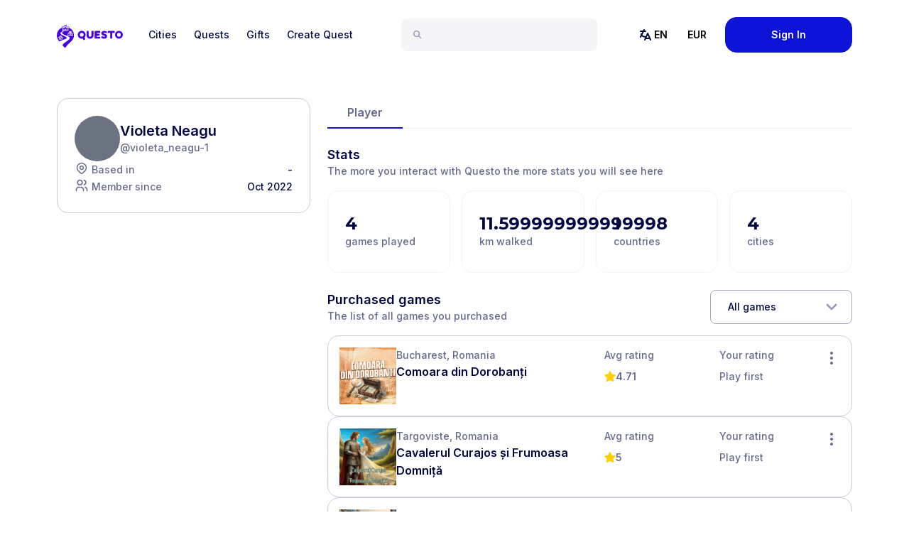

--- FILE ---
content_type: text/html; charset=utf-8
request_url: https://questoapp.com/user/6354cf2857873d6a1755f23a
body_size: 14087
content:
<!DOCTYPE html><html lang="en"><head><meta charSet="utf-8"/><link rel="canonical" href="https://questoapp.com/user/6354cf2857873d6a1755f23a"/><meta name="viewport" content="initial-scale=1.0, width=device-width"/><meta name="next-head-count" content="3"/><meta property="fb:app_id" content="247010688969364"/><meta name="facebook-domain-verification" content="rwp0k0ohpobn5pk8higk8p9t9bzzbo"/><meta name="google-site-verification" content="curKQj6U525WMHK1kvRbaKnx13lDJHGmVcH-O7BlF-c"/><link rel="preconnect" href="https://fonts.gstatic.com"/><script src="https://www.dwin1.com/19038.js" type="text/javascript" defer=""></script><link rel="preconnect" href="https://fonts.gstatic.com" crossorigin /><script id="vwoCode" data-nscript="beforeInteractive">window._vwo_code || (function() {
              var account_id=949085,
              version=2.1,
              settings_tolerance=2000,
              hide_element='body',
              hide_element_style = 'opacity:0 !important;filter:alpha(opacity=0) !important;background:none !important;transition:none !important;',
              /* DO NOT EDIT BELOW THIS LINE */
              f=false,w=window,d=document,v=d.querySelector('#vwoCode'),cK='_vwo_'+account_id+'_settings',cc={};try{var c=JSON.parse(localStorage.getItem('_vwo_'+account_id+'_config'));cc=c&&typeof c==='object'?c:{}}catch(e){}var stT=cc.stT==='session'?w.sessionStorage:w.localStorage;code={use_existing_jquery:function(){return typeof use_existing_jquery!=='undefined'?use_existing_jquery:undefined},library_tolerance:function(){return typeof library_tolerance!=='undefined'?library_tolerance:undefined},settings_tolerance:function(){return cc.sT||settings_tolerance},hide_element_style:function(){return'{'+(cc.hES||hide_element_style)+'}'},hide_element:function(){if(performance.getEntriesByName('first-contentful-paint')[0]){return''}return typeof cc.hE==='string'?cc.hE:hide_element},getVersion:function(){return version},finish:function(e){if(!f){f=true;var t=d.getElementById('_vis_opt_path_hides');if(t)t.parentNode.removeChild(t);if(e)(new Image).src='https://dev.visualwebsiteoptimizer.com/ee.gif?a='+account_id+e}},finished:function(){return f},addScript:function(e){var t=d.createElement('script');t.type='text/javascript';if(e.src){t.src=e.src}else{t.text=e.text}d.getElementsByTagName('head')[0].appendChild(t)},load:function(e,t){var i=this.getSettings(),n=d.createElement('script'),r=this;t=t||{};if(i){n.textContent=i;d.getElementsByTagName('head')[0].appendChild(n);if(!w.VWO||VWO.caE){stT.removeItem(cK);r.load(e)}}else{var o=new XMLHttpRequest;o.open('GET',e,true);o.withCredentials=!t.dSC;o.responseType=t.responseType||'text';o.onload=function(){if(t.onloadCb){return t.onloadCb(o,e)}if(o.status===200||o.status===304){w._vwo_code.addScript({text:o.responseText})}else{w._vwo_code.finish('&e=loading_failure:'+e)}};o.onerror=function(){if(t.onerrorCb){return t.onerrorCb(e)}w._vwo_code.finish('&e=loading_failure:'+e)};o.send()}},getSettings:function(){try{var e=stT.getItem(cK);if(!e){return}e=JSON.parse(e);if(Date.now()>e.e){stT.removeItem(cK);return}return e.s}catch(e){return}},init:function(){if(d.URL.indexOf('__vwo_disable__')>-1)return;var e=this.settings_tolerance();w._vwo_settings_timer=setTimeout(function(){w._vwo_code.finish();stT.removeItem(cK)},e);var t;if(this.hide_element()!=='body'){t=d.createElement('style');var i=this.hide_element(),n=i?i+this.hide_element_style():'',r=d.getElementsByTagName('head')[0];t.setAttribute('id','_vis_opt_path_hides');v&&t.setAttribute('nonce',v.nonce);t.setAttribute('type','text/css');if(t.styleSheet)t.styleSheet.cssText=n;else t.appendChild(d.createTextNode(n));r.appendChild(t)}else{t=d.getElementsByTagName('head')[0];var n=d.createElement('div');n.style.cssText='z-index: 2147483647 !important;position: fixed !important;left: 0 !important;top: 0 !important;width: 100% !important;height: 100% !important;background: white !important;';n.setAttribute('id','_vis_opt_path_hides');n.classList.add('_vis_hide_layer');t.parentNode.insertBefore(n,t.nextSibling)}var o=window._vis_opt_url||d.URL,s='https://dev.visualwebsiteoptimizer.com/j.php?a='+account_id+'&u='+encodeURIComponent(o)+'&vn='+version;if(w.location.search.indexOf('_vwo_xhr')!==-1){this.addScript({src:s})}else{this.load(s+'&x=true')}}};w._vwo_code=code;code.init();})();(function(){var i=window;function t(){if(i._vwo_code){var e=t.hidingStyle=document.getElementById('_vis_opt_path_hides')||t.hidingStyle;if(!i._vwo_code.finished()&&!_vwo_code.libExecuted&&(!i.VWO||!VWO.dNR)){if(!document.getElementById('_vis_opt_path_hides')){document.getElementsByTagName('head')[0].appendChild(e)}requestAnimationFrame(t)}}}t()})();</script><link rel="preload" href="/_next/static/css/44baf54a9f34944b.css" as="style"/><link rel="stylesheet" href="/_next/static/css/44baf54a9f34944b.css" data-n-g=""/><link rel="preload" href="/_next/static/css/20dd3eee70f9cbc1.css" as="style"/><link rel="stylesheet" href="/_next/static/css/20dd3eee70f9cbc1.css" data-n-p=""/><noscript data-n-css=""></noscript><script defer="" nomodule="" src="/_next/static/chunks/polyfills-78c92fac7aa8fdd8.js"></script><script src="/_next/static/chunks/webpack-ceb70c8426e97546.js" defer=""></script><script src="/_next/static/chunks/framework-2645a99191cfc5e9.js" defer=""></script><script src="/_next/static/chunks/main-b7ed1473b4fe29a3.js" defer=""></script><script src="/_next/static/chunks/pages/_app-351d70e2fdf7533b.js" defer=""></script><script src="/_next/static/chunks/29107295-24974d3aad89100b.js" defer=""></script><script src="/_next/static/chunks/6445-c4dcfa82769c25d2.js" defer=""></script><script src="/_next/static/chunks/5870-be742529c365db17.js" defer=""></script><script src="/_next/static/chunks/2108-710b80e0f6b5794c.js" defer=""></script><script src="/_next/static/chunks/2070-c115a3c0afc5fe1c.js" defer=""></script><script src="/_next/static/chunks/5988-6d64055e2b4a7271.js" defer=""></script><script src="/_next/static/chunks/7153-352443d17e4dbf16.js" defer=""></script><script src="/_next/static/chunks/pages/user/%5BuserId%5D-0a7fccfd9ec01c6d.js" defer=""></script><script src="/_next/static/zyZl9R_TiJQQiSnOngL7b/_buildManifest.js" defer=""></script><script src="/_next/static/zyZl9R_TiJQQiSnOngL7b/_ssgManifest.js" defer=""></script><style data-href="https://fonts.googleapis.com/css2?family=Inter:wght@400;500;600&family=Montserrat:wght@600;700;900&display=swap">@font-face{font-family:'Inter';font-style:normal;font-weight:400;font-display:swap;src:url(https://fonts.gstatic.com/l/font?kit=UcCO3FwrK3iLTeHuS_nVMrMxCp50SjIw2boKoduKmMEVuLyfMZs&skey=c491285d6722e4fa&v=v20) format('woff')}@font-face{font-family:'Inter';font-style:normal;font-weight:500;font-display:swap;src:url(https://fonts.gstatic.com/l/font?kit=UcCO3FwrK3iLTeHuS_nVMrMxCp50SjIw2boKoduKmMEVuI6fMZs&skey=c491285d6722e4fa&v=v20) format('woff')}@font-face{font-family:'Inter';font-style:normal;font-weight:600;font-display:swap;src:url(https://fonts.gstatic.com/l/font?kit=UcCO3FwrK3iLTeHuS_nVMrMxCp50SjIw2boKoduKmMEVuGKYMZs&skey=c491285d6722e4fa&v=v20) format('woff')}@font-face{font-family:'Montserrat';font-style:normal;font-weight:600;font-display:swap;src:url(https://fonts.gstatic.com/l/font?kit=JTUHjIg1_i6t8kCHKm4532VJOt5-QNFgpCu170w9&skey=7bc19f711c0de8f&v=v31) format('woff')}@font-face{font-family:'Montserrat';font-style:normal;font-weight:700;font-display:swap;src:url(https://fonts.gstatic.com/l/font?kit=JTUHjIg1_i6t8kCHKm4532VJOt5-QNFgpCuM70w9&skey=7bc19f711c0de8f&v=v31) format('woff')}@font-face{font-family:'Montserrat';font-style:normal;font-weight:900;font-display:swap;src:url(https://fonts.gstatic.com/l/font?kit=JTUHjIg1_i6t8kCHKm4532VJOt5-QNFgpCvC70w9&skey=7bc19f711c0de8f&v=v31) format('woff')}@font-face{font-family:'Inter';font-style:normal;font-weight:400;font-display:swap;src:url(https://fonts.gstatic.com/s/inter/v20/UcC73FwrK3iLTeHuS_nVMrMxCp50SjIa2JL7W0Q5n-wU.woff2) format('woff2');unicode-range:U+0460-052F,U+1C80-1C8A,U+20B4,U+2DE0-2DFF,U+A640-A69F,U+FE2E-FE2F}@font-face{font-family:'Inter';font-style:normal;font-weight:400;font-display:swap;src:url(https://fonts.gstatic.com/s/inter/v20/UcC73FwrK3iLTeHuS_nVMrMxCp50SjIa0ZL7W0Q5n-wU.woff2) format('woff2');unicode-range:U+0301,U+0400-045F,U+0490-0491,U+04B0-04B1,U+2116}@font-face{font-family:'Inter';font-style:normal;font-weight:400;font-display:swap;src:url(https://fonts.gstatic.com/s/inter/v20/UcC73FwrK3iLTeHuS_nVMrMxCp50SjIa2ZL7W0Q5n-wU.woff2) format('woff2');unicode-range:U+1F00-1FFF}@font-face{font-family:'Inter';font-style:normal;font-weight:400;font-display:swap;src:url(https://fonts.gstatic.com/s/inter/v20/UcC73FwrK3iLTeHuS_nVMrMxCp50SjIa1pL7W0Q5n-wU.woff2) format('woff2');unicode-range:U+0370-0377,U+037A-037F,U+0384-038A,U+038C,U+038E-03A1,U+03A3-03FF}@font-face{font-family:'Inter';font-style:normal;font-weight:400;font-display:swap;src:url(https://fonts.gstatic.com/s/inter/v20/UcC73FwrK3iLTeHuS_nVMrMxCp50SjIa2pL7W0Q5n-wU.woff2) format('woff2');unicode-range:U+0102-0103,U+0110-0111,U+0128-0129,U+0168-0169,U+01A0-01A1,U+01AF-01B0,U+0300-0301,U+0303-0304,U+0308-0309,U+0323,U+0329,U+1EA0-1EF9,U+20AB}@font-face{font-family:'Inter';font-style:normal;font-weight:400;font-display:swap;src:url(https://fonts.gstatic.com/s/inter/v20/UcC73FwrK3iLTeHuS_nVMrMxCp50SjIa25L7W0Q5n-wU.woff2) format('woff2');unicode-range:U+0100-02BA,U+02BD-02C5,U+02C7-02CC,U+02CE-02D7,U+02DD-02FF,U+0304,U+0308,U+0329,U+1D00-1DBF,U+1E00-1E9F,U+1EF2-1EFF,U+2020,U+20A0-20AB,U+20AD-20C0,U+2113,U+2C60-2C7F,U+A720-A7FF}@font-face{font-family:'Inter';font-style:normal;font-weight:400;font-display:swap;src:url(https://fonts.gstatic.com/s/inter/v20/UcC73FwrK3iLTeHuS_nVMrMxCp50SjIa1ZL7W0Q5nw.woff2) format('woff2');unicode-range:U+0000-00FF,U+0131,U+0152-0153,U+02BB-02BC,U+02C6,U+02DA,U+02DC,U+0304,U+0308,U+0329,U+2000-206F,U+20AC,U+2122,U+2191,U+2193,U+2212,U+2215,U+FEFF,U+FFFD}@font-face{font-family:'Inter';font-style:normal;font-weight:500;font-display:swap;src:url(https://fonts.gstatic.com/s/inter/v20/UcC73FwrK3iLTeHuS_nVMrMxCp50SjIa2JL7W0Q5n-wU.woff2) format('woff2');unicode-range:U+0460-052F,U+1C80-1C8A,U+20B4,U+2DE0-2DFF,U+A640-A69F,U+FE2E-FE2F}@font-face{font-family:'Inter';font-style:normal;font-weight:500;font-display:swap;src:url(https://fonts.gstatic.com/s/inter/v20/UcC73FwrK3iLTeHuS_nVMrMxCp50SjIa0ZL7W0Q5n-wU.woff2) format('woff2');unicode-range:U+0301,U+0400-045F,U+0490-0491,U+04B0-04B1,U+2116}@font-face{font-family:'Inter';font-style:normal;font-weight:500;font-display:swap;src:url(https://fonts.gstatic.com/s/inter/v20/UcC73FwrK3iLTeHuS_nVMrMxCp50SjIa2ZL7W0Q5n-wU.woff2) format('woff2');unicode-range:U+1F00-1FFF}@font-face{font-family:'Inter';font-style:normal;font-weight:500;font-display:swap;src:url(https://fonts.gstatic.com/s/inter/v20/UcC73FwrK3iLTeHuS_nVMrMxCp50SjIa1pL7W0Q5n-wU.woff2) format('woff2');unicode-range:U+0370-0377,U+037A-037F,U+0384-038A,U+038C,U+038E-03A1,U+03A3-03FF}@font-face{font-family:'Inter';font-style:normal;font-weight:500;font-display:swap;src:url(https://fonts.gstatic.com/s/inter/v20/UcC73FwrK3iLTeHuS_nVMrMxCp50SjIa2pL7W0Q5n-wU.woff2) format('woff2');unicode-range:U+0102-0103,U+0110-0111,U+0128-0129,U+0168-0169,U+01A0-01A1,U+01AF-01B0,U+0300-0301,U+0303-0304,U+0308-0309,U+0323,U+0329,U+1EA0-1EF9,U+20AB}@font-face{font-family:'Inter';font-style:normal;font-weight:500;font-display:swap;src:url(https://fonts.gstatic.com/s/inter/v20/UcC73FwrK3iLTeHuS_nVMrMxCp50SjIa25L7W0Q5n-wU.woff2) format('woff2');unicode-range:U+0100-02BA,U+02BD-02C5,U+02C7-02CC,U+02CE-02D7,U+02DD-02FF,U+0304,U+0308,U+0329,U+1D00-1DBF,U+1E00-1E9F,U+1EF2-1EFF,U+2020,U+20A0-20AB,U+20AD-20C0,U+2113,U+2C60-2C7F,U+A720-A7FF}@font-face{font-family:'Inter';font-style:normal;font-weight:500;font-display:swap;src:url(https://fonts.gstatic.com/s/inter/v20/UcC73FwrK3iLTeHuS_nVMrMxCp50SjIa1ZL7W0Q5nw.woff2) format('woff2');unicode-range:U+0000-00FF,U+0131,U+0152-0153,U+02BB-02BC,U+02C6,U+02DA,U+02DC,U+0304,U+0308,U+0329,U+2000-206F,U+20AC,U+2122,U+2191,U+2193,U+2212,U+2215,U+FEFF,U+FFFD}@font-face{font-family:'Inter';font-style:normal;font-weight:600;font-display:swap;src:url(https://fonts.gstatic.com/s/inter/v20/UcC73FwrK3iLTeHuS_nVMrMxCp50SjIa2JL7W0Q5n-wU.woff2) format('woff2');unicode-range:U+0460-052F,U+1C80-1C8A,U+20B4,U+2DE0-2DFF,U+A640-A69F,U+FE2E-FE2F}@font-face{font-family:'Inter';font-style:normal;font-weight:600;font-display:swap;src:url(https://fonts.gstatic.com/s/inter/v20/UcC73FwrK3iLTeHuS_nVMrMxCp50SjIa0ZL7W0Q5n-wU.woff2) format('woff2');unicode-range:U+0301,U+0400-045F,U+0490-0491,U+04B0-04B1,U+2116}@font-face{font-family:'Inter';font-style:normal;font-weight:600;font-display:swap;src:url(https://fonts.gstatic.com/s/inter/v20/UcC73FwrK3iLTeHuS_nVMrMxCp50SjIa2ZL7W0Q5n-wU.woff2) format('woff2');unicode-range:U+1F00-1FFF}@font-face{font-family:'Inter';font-style:normal;font-weight:600;font-display:swap;src:url(https://fonts.gstatic.com/s/inter/v20/UcC73FwrK3iLTeHuS_nVMrMxCp50SjIa1pL7W0Q5n-wU.woff2) format('woff2');unicode-range:U+0370-0377,U+037A-037F,U+0384-038A,U+038C,U+038E-03A1,U+03A3-03FF}@font-face{font-family:'Inter';font-style:normal;font-weight:600;font-display:swap;src:url(https://fonts.gstatic.com/s/inter/v20/UcC73FwrK3iLTeHuS_nVMrMxCp50SjIa2pL7W0Q5n-wU.woff2) format('woff2');unicode-range:U+0102-0103,U+0110-0111,U+0128-0129,U+0168-0169,U+01A0-01A1,U+01AF-01B0,U+0300-0301,U+0303-0304,U+0308-0309,U+0323,U+0329,U+1EA0-1EF9,U+20AB}@font-face{font-family:'Inter';font-style:normal;font-weight:600;font-display:swap;src:url(https://fonts.gstatic.com/s/inter/v20/UcC73FwrK3iLTeHuS_nVMrMxCp50SjIa25L7W0Q5n-wU.woff2) format('woff2');unicode-range:U+0100-02BA,U+02BD-02C5,U+02C7-02CC,U+02CE-02D7,U+02DD-02FF,U+0304,U+0308,U+0329,U+1D00-1DBF,U+1E00-1E9F,U+1EF2-1EFF,U+2020,U+20A0-20AB,U+20AD-20C0,U+2113,U+2C60-2C7F,U+A720-A7FF}@font-face{font-family:'Inter';font-style:normal;font-weight:600;font-display:swap;src:url(https://fonts.gstatic.com/s/inter/v20/UcC73FwrK3iLTeHuS_nVMrMxCp50SjIa1ZL7W0Q5nw.woff2) format('woff2');unicode-range:U+0000-00FF,U+0131,U+0152-0153,U+02BB-02BC,U+02C6,U+02DA,U+02DC,U+0304,U+0308,U+0329,U+2000-206F,U+20AC,U+2122,U+2191,U+2193,U+2212,U+2215,U+FEFF,U+FFFD}@font-face{font-family:'Montserrat';font-style:normal;font-weight:600;font-display:swap;src:url(https://fonts.gstatic.com/s/montserrat/v31/JTUSjIg1_i6t8kCHKm459WRhyyTh89ZNpQ.woff2) format('woff2');unicode-range:U+0460-052F,U+1C80-1C8A,U+20B4,U+2DE0-2DFF,U+A640-A69F,U+FE2E-FE2F}@font-face{font-family:'Montserrat';font-style:normal;font-weight:600;font-display:swap;src:url(https://fonts.gstatic.com/s/montserrat/v31/JTUSjIg1_i6t8kCHKm459W1hyyTh89ZNpQ.woff2) format('woff2');unicode-range:U+0301,U+0400-045F,U+0490-0491,U+04B0-04B1,U+2116}@font-face{font-family:'Montserrat';font-style:normal;font-weight:600;font-display:swap;src:url(https://fonts.gstatic.com/s/montserrat/v31/JTUSjIg1_i6t8kCHKm459WZhyyTh89ZNpQ.woff2) format('woff2');unicode-range:U+0102-0103,U+0110-0111,U+0128-0129,U+0168-0169,U+01A0-01A1,U+01AF-01B0,U+0300-0301,U+0303-0304,U+0308-0309,U+0323,U+0329,U+1EA0-1EF9,U+20AB}@font-face{font-family:'Montserrat';font-style:normal;font-weight:600;font-display:swap;src:url(https://fonts.gstatic.com/s/montserrat/v31/JTUSjIg1_i6t8kCHKm459WdhyyTh89ZNpQ.woff2) format('woff2');unicode-range:U+0100-02BA,U+02BD-02C5,U+02C7-02CC,U+02CE-02D7,U+02DD-02FF,U+0304,U+0308,U+0329,U+1D00-1DBF,U+1E00-1E9F,U+1EF2-1EFF,U+2020,U+20A0-20AB,U+20AD-20C0,U+2113,U+2C60-2C7F,U+A720-A7FF}@font-face{font-family:'Montserrat';font-style:normal;font-weight:600;font-display:swap;src:url(https://fonts.gstatic.com/s/montserrat/v31/JTUSjIg1_i6t8kCHKm459WlhyyTh89Y.woff2) format('woff2');unicode-range:U+0000-00FF,U+0131,U+0152-0153,U+02BB-02BC,U+02C6,U+02DA,U+02DC,U+0304,U+0308,U+0329,U+2000-206F,U+20AC,U+2122,U+2191,U+2193,U+2212,U+2215,U+FEFF,U+FFFD}@font-face{font-family:'Montserrat';font-style:normal;font-weight:700;font-display:swap;src:url(https://fonts.gstatic.com/s/montserrat/v31/JTUSjIg1_i6t8kCHKm459WRhyyTh89ZNpQ.woff2) format('woff2');unicode-range:U+0460-052F,U+1C80-1C8A,U+20B4,U+2DE0-2DFF,U+A640-A69F,U+FE2E-FE2F}@font-face{font-family:'Montserrat';font-style:normal;font-weight:700;font-display:swap;src:url(https://fonts.gstatic.com/s/montserrat/v31/JTUSjIg1_i6t8kCHKm459W1hyyTh89ZNpQ.woff2) format('woff2');unicode-range:U+0301,U+0400-045F,U+0490-0491,U+04B0-04B1,U+2116}@font-face{font-family:'Montserrat';font-style:normal;font-weight:700;font-display:swap;src:url(https://fonts.gstatic.com/s/montserrat/v31/JTUSjIg1_i6t8kCHKm459WZhyyTh89ZNpQ.woff2) format('woff2');unicode-range:U+0102-0103,U+0110-0111,U+0128-0129,U+0168-0169,U+01A0-01A1,U+01AF-01B0,U+0300-0301,U+0303-0304,U+0308-0309,U+0323,U+0329,U+1EA0-1EF9,U+20AB}@font-face{font-family:'Montserrat';font-style:normal;font-weight:700;font-display:swap;src:url(https://fonts.gstatic.com/s/montserrat/v31/JTUSjIg1_i6t8kCHKm459WdhyyTh89ZNpQ.woff2) format('woff2');unicode-range:U+0100-02BA,U+02BD-02C5,U+02C7-02CC,U+02CE-02D7,U+02DD-02FF,U+0304,U+0308,U+0329,U+1D00-1DBF,U+1E00-1E9F,U+1EF2-1EFF,U+2020,U+20A0-20AB,U+20AD-20C0,U+2113,U+2C60-2C7F,U+A720-A7FF}@font-face{font-family:'Montserrat';font-style:normal;font-weight:700;font-display:swap;src:url(https://fonts.gstatic.com/s/montserrat/v31/JTUSjIg1_i6t8kCHKm459WlhyyTh89Y.woff2) format('woff2');unicode-range:U+0000-00FF,U+0131,U+0152-0153,U+02BB-02BC,U+02C6,U+02DA,U+02DC,U+0304,U+0308,U+0329,U+2000-206F,U+20AC,U+2122,U+2191,U+2193,U+2212,U+2215,U+FEFF,U+FFFD}@font-face{font-family:'Montserrat';font-style:normal;font-weight:900;font-display:swap;src:url(https://fonts.gstatic.com/s/montserrat/v31/JTUSjIg1_i6t8kCHKm459WRhyyTh89ZNpQ.woff2) format('woff2');unicode-range:U+0460-052F,U+1C80-1C8A,U+20B4,U+2DE0-2DFF,U+A640-A69F,U+FE2E-FE2F}@font-face{font-family:'Montserrat';font-style:normal;font-weight:900;font-display:swap;src:url(https://fonts.gstatic.com/s/montserrat/v31/JTUSjIg1_i6t8kCHKm459W1hyyTh89ZNpQ.woff2) format('woff2');unicode-range:U+0301,U+0400-045F,U+0490-0491,U+04B0-04B1,U+2116}@font-face{font-family:'Montserrat';font-style:normal;font-weight:900;font-display:swap;src:url(https://fonts.gstatic.com/s/montserrat/v31/JTUSjIg1_i6t8kCHKm459WZhyyTh89ZNpQ.woff2) format('woff2');unicode-range:U+0102-0103,U+0110-0111,U+0128-0129,U+0168-0169,U+01A0-01A1,U+01AF-01B0,U+0300-0301,U+0303-0304,U+0308-0309,U+0323,U+0329,U+1EA0-1EF9,U+20AB}@font-face{font-family:'Montserrat';font-style:normal;font-weight:900;font-display:swap;src:url(https://fonts.gstatic.com/s/montserrat/v31/JTUSjIg1_i6t8kCHKm459WdhyyTh89ZNpQ.woff2) format('woff2');unicode-range:U+0100-02BA,U+02BD-02C5,U+02C7-02CC,U+02CE-02D7,U+02DD-02FF,U+0304,U+0308,U+0329,U+1D00-1DBF,U+1E00-1E9F,U+1EF2-1EFF,U+2020,U+20A0-20AB,U+20AD-20C0,U+2113,U+2C60-2C7F,U+A720-A7FF}@font-face{font-family:'Montserrat';font-style:normal;font-weight:900;font-display:swap;src:url(https://fonts.gstatic.com/s/montserrat/v31/JTUSjIg1_i6t8kCHKm459WlhyyTh89Y.woff2) format('woff2');unicode-range:U+0000-00FF,U+0131,U+0152-0153,U+02BB-02BC,U+02C6,U+02DA,U+02DC,U+0304,U+0308,U+0329,U+2000-206F,U+20AC,U+2122,U+2191,U+2193,U+2212,U+2215,U+FEFF,U+FFFD}</style></head><body><noscript><img height="1" width="1" style="display:none" src="https://www.facebook.com/tr?id=319662771857773&amp;ev=PageView&amp;noscript=1" alt="Facebook Pixel"/></noscript><div id="__next"><style data-mantine-styles="classes">@media (max-width: 35.99375em) {.mantine-visible-from-xs {display: none !important;}}@media (min-width: 36em) {.mantine-hidden-from-xs {display: none !important;}}@media (max-width: 47.99375em) {.mantine-visible-from-sm {display: none !important;}}@media (min-width: 48em) {.mantine-hidden-from-sm {display: none !important;}}@media (max-width: 61.99375em) {.mantine-visible-from-md {display: none !important;}}@media (min-width: 62em) {.mantine-hidden-from-md {display: none !important;}}@media (max-width: 74.99375em) {.mantine-visible-from-lg {display: none !important;}}@media (min-width: 75em) {.mantine-hidden-from-lg {display: none !important;}}@media (max-width: 87.99375em) {.mantine-visible-from-xl {display: none !important;}}@media (min-width: 88em) {.mantine-hidden-from-xl {display: none !important;}}</style><header class="relative z-20 w-full bg-skin-base text-skin-base"><nav class="m-auto max-w-6xl px-4 py-6 lg:px-4"><div class=" lg:flex lg:items-center lg:justify-between"><div class="flex flex-row justify-between"><a class="mr-6 flex items-center text-center active" href="/"><div class="sr-only">Questo</div><img width="93" height="40" class="block h-10 mt-1" src="/images/questo-logo-main.svg" alt="Questo"/></a><div class="flex items-center space-x-2 lg:hidden"><button class="p-2" aria-label="Search"><svg class="inline-block fill-current h-6 w-6" xmlns="http://www.w3.org/2000/svg" viewBox="0 0 24 24" width="24" height="24" fill="black"><path fill-rule="evenodd" clip-rule="evenodd" d="M3.5 8.33333C3.5 5.66396 5.66396 3.5 8.33333 3.5C11.0027 3.5 13.1667 5.66396 13.1667 8.33333C13.1667 11.0027 11.0027 13.1667 8.33333 13.1667C5.66396 13.1667 3.5 11.0027 3.5 8.33333ZM8.33333 1.5C4.55939 1.5 1.5 4.55939 1.5 8.33333C1.5 12.1073 4.55939 15.1667 8.33333 15.1667C9.8596 15.1667 11.269 14.6663 12.4064 13.8206L16.7929 18.2071C17.1834 18.5976 17.8166 18.5976 18.2071 18.2071C18.5976 17.8166 18.5976 17.1834 18.2071 16.7929L13.8206 12.4064C14.6663 11.269 15.1667 9.8596 15.1667 8.33333C15.1667 4.55939 12.1073 1.5 8.33333 1.5Z" fill="#9393ad"></path></svg></button><button><svg class="inline-block fill-current h-8 w-8" xmlns="http://www.w3.org/2000/svg" viewBox="0 0 24 24" width="24" height="24" fill="black"><path fill="none" d="M0 0h24v24H0z"></path><path d="M3 4h18v2H3V4zm0 7h18v2H3v-2zm0 7h18v2H3v-2z"></path></svg></button></div></div><div class="z-35 relative flex-col items-stretch lg:flex-grow lg:flex-row lg:items-center lg:justify-between hidden lg:flex"><div class="flex flex-col items-stretch lg:order-1 lg:flex-1 lg:flex-row lg:items-center lg:justify-between"><div class="relative z-40 mt-6 flex-1 lg:mx-7 lg:mt-0"><div class="relative z-10 mt-6 flex-1 lg:mx-7 lg:mt-0"><div class="flex w-full items-center rounded-lg bg-grey-100 px-4 py-3 transition-all focus-within:max-w-full lg:max-w-xs"><svg class="inline-block fill-current mt-0.5 block h-4 w-4 flex-shrink-0" xmlns="http://www.w3.org/2000/svg" viewBox="0 0 24 24" width="24" height="24" fill="black"><path fill-rule="evenodd" clip-rule="evenodd" d="M3.5 8.33333C3.5 5.66396 5.66396 3.5 8.33333 3.5C11.0027 3.5 13.1667 5.66396 13.1667 8.33333C13.1667 11.0027 11.0027 13.1667 8.33333 13.1667C5.66396 13.1667 3.5 11.0027 3.5 8.33333ZM8.33333 1.5C4.55939 1.5 1.5 4.55939 1.5 8.33333C1.5 12.1073 4.55939 15.1667 8.33333 15.1667C9.8596 15.1667 11.269 14.6663 12.4064 13.8206L16.7929 18.2071C17.1834 18.5976 17.8166 18.5976 18.2071 18.2071C18.5976 17.8166 18.5976 17.1834 18.2071 16.7929L13.8206 12.4064C14.6663 11.269 15.1667 9.8596 15.1667 8.33333C15.1667 4.55939 12.1073 1.5 8.33333 1.5Z" fill="#9393ad"></path></svg><input class="mx-2.5 w-full border-none bg-transparent p-0 text-16 font-semibold leading-tight text-grey-800-100 placeholder-gray-400 focus:ring-0 md:text-14" id="headlessui-combobox-input-:R9iej9m:" role="combobox" type="text" aria-expanded="false" aria-autocomplete="list" data-headlessui-state=""/></div></div></div><div class="lg:flex"><div class="relative font-inter text-sm font-medium lg:mb-0 lg:flex" data-headlessui-state=""><button class="
                  text-opacity-50
                  group flex w-full items-center justify-between" type="button" aria-expanded="false" data-headlessui-state=""><span class="text-sm font-medium text-grey-800"><svg class="inline-block fill-current mr-2 lg:mr-0" xmlns="http://www.w3.org/2000/svg" viewBox="0 0 24 24" width="24" height="24" fill="black"><path fill-rule="evenodd" clip-rule="evenodd" d="M10.8944 5.44739C11.1414 4.95342 10.9412 4.35277 10.4472 4.10579C9.95327 3.85881 9.35262 4.05903 9.10563 4.55299L8.38205 6.00016H5.00019C4.44792 6.00016 4.00022 6.44786 4.00022 7.00013C4.00022 7.55239 4.44792 8.0001 5.00019 8.0001H7.38208L6.35056 10.0631C6.242 10.0225 6.12448 10.0002 6.00177 10C5.4495 9.99915 5.00108 10.4461 5.00019 10.9984C4.99947 11.4455 5.08718 11.8706 5.24736 12.2695L4.10579 14.5527C3.85881 15.0466 4.05903 15.6473 4.55299 15.8943C5.04695 16.1413 5.64761 15.941 5.89459 15.4471L6.59736 14.0415C6.85378 14.2546 7.13346 14.4506 7.43058 14.628C8.51341 15.2745 9.85718 15.7019 11.2873 15.8914L10.0862 18.5938C9.86194 19.0984 10.0892 19.6894 10.5939 19.9137C11.0986 20.138 11.6895 19.9107 11.9138 19.406L12.5387 17.9999H17.4611L18.086 19.406C18.3103 19.9107 18.9012 20.138 19.4059 19.9137C19.9106 19.6894 20.1379 19.0984 19.9136 18.5938L15.9137 9.59404C15.7532 9.23292 15.3951 9.0002 14.9999 9.0002C14.6047 9.0002 14.2466 9.23292 14.0861 9.59404L12.1409 13.9707C10.6989 13.8596 9.39912 13.474 8.45576 12.9108C8.05582 12.6721 7.75265 12.4235 7.52935 12.1775L9.61808 8.0001H12C12.5522 8.0001 12.9999 7.55239 12.9999 7.00013C12.9999 6.44786 12.5522 6.00016 12 6.00016H10.618L10.8944 5.44739ZM16.5722 16H13.4276L14.9999 12.4623L16.5722 16Z" fill="#040641"></path></svg><span class="lg:hidden">Language</span></span><span class="block p-4 font-inter text-sm font-bold lg:p-3.5 lg:pl-0 lg:hover:text-skin-accent">EN</span></button></div><div hidden="" style="position:fixed;top:1px;left:1px;width:1px;height:0;padding:0;margin:-1px;overflow:hidden;clip:rect(0, 0, 0, 0);white-space:nowrap;border-width:0;display:none"></div></div><div class="lg:mr-3 lg:flex"><div class="relative font-inter text-sm font-medium lg:mb-0 lg:flex" data-headlessui-state=""><button class="
                  text-opacity-50
                  group flex w-full items-center justify-between" type="button" aria-expanded="false" data-headlessui-state=""><span class="text-sm font-medium text-grey-800 lg:hidden"><svg class="inline-block fill-current mr-2 text-grey-800" xmlns="http://www.w3.org/2000/svg" viewBox="0 0 24 24" width="24" height="24" fill="black"><path fill-rule="evenodd" clip-rule="evenodd" d="M12 4C7.58172 4 4 7.58172 4 12C4 16.4183 7.58172 20 12 20C16.4183 20 20 16.4183 20 12C20 7.58172 16.4183 4 12 4ZM2 12C2 6.47715 6.47715 2 12 2C17.5228 2 22 6.47715 22 12C22 17.5228 17.5228 22 12 22C6.47715 22 2 17.5228 2 12ZM13 6.99953C13.5323 6.98759 14.0584 7.11754 14.5242 7.37631C14.9998 7.64053 15.3946 8.02912 15.6664 8.50048C15.9422 8.97895 15.7779 9.59043 15.2994 9.86626C14.821 10.1421 14.2095 9.97782 13.9336 9.49935C13.8431 9.34223 13.7115 9.2127 13.5529 9.12462C13.3944 9.03655 13.2149 8.99324 13.0336 8.99935C13.0224 8.99972 13.0112 8.99991 13 8.99991H12.0134C12.0089 8.99997 12.0045 9 12 9C11.9955 9 11.9911 8.99997 11.9866 8.99991H11C10.7348 8.99991 10.4804 9.10527 10.2929 9.29281C10.1054 9.48034 10 9.7347 10 9.99991C10 10.2651 10.1054 10.5195 10.2929 10.707C10.4804 10.8946 10.7348 10.9999 11 10.9999H13C13.7957 10.9999 14.5587 11.316 15.1213 11.8786C15.6839 12.4412 16 13.2043 16 13.9999C16 14.7956 15.6839 15.5586 15.1213 16.1212C14.5587 16.6838 13.7957 16.9999 13 16.9999V18C13 18.5523 12.5523 19 12 19C11.4477 19 11 18.5523 11 18V17.0003C10.4677 17.0122 9.94157 16.8823 9.47578 16.6235C9.00017 16.3593 8.60538 15.9707 8.33365 15.4993C8.05782 15.0209 8.22209 14.4094 8.70057 14.1336C9.17904 13.8577 9.79052 14.022 10.0664 14.5005C10.1569 14.6576 10.2885 14.7871 10.4471 14.8752C10.6056 14.9633 10.7851 15.0066 10.9664 15.0005C10.9776 15.0001 10.9888 14.9999 11 14.9999H13C13.2652 14.9999 13.5196 14.8946 13.7071 14.707C13.8946 14.5195 14 14.2651 14 13.9999C14 13.7347 13.8946 13.4803 13.7071 13.2928C13.5196 13.1053 13.2652 12.9999 13 12.9999H11C10.2043 12.9999 9.44129 12.6838 8.87868 12.1212C8.31607 11.5586 8 10.7956 8 9.99991C8 9.20426 8.31607 8.4412 8.87868 7.87859C9.44129 7.31598 10.2043 6.99991 11 6.99991V6C11 5.44772 11.4477 5 12 5C12.5523 5 13 5.44772 13 6V6.99953Z" fill="black"></path></svg>Currency</span><span class="block p-4 font-inter text-sm font-bold lg:p-3 lg:hover:text-skin-accent xl:p-3.5">EUR</span></button></div><div hidden="" style="position:fixed;top:1px;left:1px;width:1px;height:0;padding:0;margin:-1px;overflow:hidden;clip:rect(0, 0, 0, 0);white-space:nowrap;border-width:0;display:none"></div></div></div><div class="mb-6 mt-6 flex flex-col lg:mb-0 lg:mt-0 lg:flex-row lg:items-center text-grey-800"><span class="mb-3 font-montserrat text-2xl font-bold lg:hidden">Explore</span><a class="block py-3 font-inter text-sm font-medium lg:px-3 lg:py-2 lg:text-sm lg:hover:text-skin-accent xl:px-3" href="/cities"><svg class="inline-block fill-none mr-2 lg:hidden" xmlns="http://www.w3.org/2000/svg" viewBox="0 0 24 24" width="24" height="24" fill="none"><path d="M12.0009 13.9393C13.6075 13.9393 14.91 12.6368 14.91 11.0302C14.91 9.42354 13.6075 8.12109 12.0009 8.12109C10.3942 8.12109 9.0918 9.42354 9.0918 11.0302C9.0918 12.6368 10.3942 13.9393 12.0009 13.9393Z" stroke="#040641" stroke-width="2" stroke-linecap="round" stroke-linejoin="round"></path><path d="M17.4853 16.1683L13.3709 20.1748C13.0073 20.5285 12.5143 20.7273 12.0002 20.7273C11.4862 20.7273 10.9932 20.5285 10.6296 20.1748L6.51419 16.1683C5.42931 15.1118 4.69052 13.7658 4.39122 12.3004C4.09193 10.8351 4.24558 9.31622 4.83274 7.9359C5.4199 6.55559 6.41421 5.37582 7.68993 4.54578C8.96565 3.71574 10.4655 3.27271 11.9998 3.27271C13.534 3.27271 15.0339 3.71574 16.3096 4.54578C17.5853 5.37582 18.5796 6.55559 19.1668 7.9359C19.754 9.31622 19.9076 10.8351 19.6083 12.3004C19.309 13.7658 18.5702 15.1118 17.4853 16.1683V16.1683Z" stroke="#040641" stroke-width="2" stroke-linecap="round" stroke-linejoin="round"></path></svg>Cities</a><a class="block py-3 font-inter text-sm font-medium lg:px-3 lg:py-2 lg:text-sm lg:hover:text-skin-accent xl:px-3" href="/city-games"><svg class="inline-block fill-none mr-2 lg:hidden" xmlns="http://www.w3.org/2000/svg" viewBox="0 0 24 24" width="24" height="24" fill="none"><path d="M6.24935 21C7.39994 21 8.33268 20.1046 8.33268 19C8.33268 17.8954 7.39994 17 6.24935 17C5.09876 17 4.16602 17.8954 4.16602 19C4.16602 20.1046 5.09876 21 6.24935 21Z" stroke="#040641" stroke-width="2" stroke-linecap="round" stroke-linejoin="round"></path><path d="M18.7494 7C19.8999 7 20.8327 6.10457 20.8327 5C20.8327 3.89543 19.8999 3 18.7494 3C17.5988 3 16.666 3.89543 16.666 5C16.666 6.10457 17.5988 7 18.7494 7Z" stroke="#040641" stroke-width="2" stroke-linecap="round" stroke-linejoin="round"></path><path d="M12.5007 19H17.1882C18.1551 19 19.0824 18.6313 19.7661 17.9749C20.4499 17.3185 20.834 16.4283 20.834 15.5C20.834 14.5717 20.4499 13.6815 19.7661 13.0251C19.0824 12.3687 18.1551 12 17.1882 12H8.85482C7.88788 12 6.96055 11.6313 6.27682 10.9749C5.5931 10.3185 5.20898 9.42826 5.20898 8.5C5.20898 7.57174 5.5931 6.6815 6.27682 6.02513C6.96055 5.36875 7.88788 5 8.85482 5H12.5007" stroke="#040641" stroke-width="2" stroke-linecap="round" stroke-linejoin="round"></path></svg>Quests</a><a class="block py-3 font-inter text-sm font-medium lg:px-3 lg:py-2 lg:text-sm lg:hover:text-skin-accent xl:px-3" href="/gifts"><svg class="inline-block fill-none mr-2 lg:hidden" xmlns="http://www.w3.org/2000/svg" viewBox="0 0 24 24" width="24" height="24" fill="none"><path d="M12 21C16.9706 21 21 16.9706 21 12C21 7.02944 16.9706 3 12 3C7.02944 3 3 7.02944 3 12C3 16.9706 7.02944 21 12 21Z" stroke="#040641" stroke-width="1.50944" stroke-linecap="round" stroke-linejoin="round"></path><path d="M3.60156 9H20.4016" stroke="#040641" stroke-width="1.50944" stroke-linecap="round" stroke-linejoin="round"></path><path d="M3.60156 15H20.4016" stroke="#040641" stroke-width="1.50944" stroke-linecap="round" stroke-linejoin="round"></path><path d="M11.4997 3C9.81501 5.69961 8.92188 8.81787 8.92188 12C8.92188 15.1821 9.81501 18.3004 11.4997 21" stroke="#040641" stroke-width="1.50944" stroke-linecap="round" stroke-linejoin="round"></path><path d="M12.5 3C14.1847 5.69961 15.0778 8.81787 15.0778 12C15.0778 15.1821 14.1847 18.3004 12.5 21" stroke="#040641" stroke-width="1.50944" stroke-linecap="round" stroke-linejoin="round"></path></svg>Gifts</a><a class="block py-3 font-inter text-sm font-medium lg:px-3 lg:py-2 lg:text-sm lg:hover:text-skin-accent xl:px-3" href="/creator-room"><svg class="inline-block fill-none mr-2 lg:hidden" xmlns="http://www.w3.org/2000/svg" viewBox="0 0 24 24" width="24" height="24" fill="none"><path fill="none" d="M0 0h24v24H0z"></path><path d="M12 18.26l-7.053 3.948 1.575-7.928L.587 8.792l8.027-.952L12 .5l3.386 7.34 8.027.952-5.935 5.488 1.575 7.928z" stroke="#040641" stroke-width="1.5"></path></svg>Create Quest</a></div><div class="mb-6 flex flex-col lg:hidden lg:flex-row"><span class="mb-3 font-montserrat text-2xl font-bold lg:hidden">Help &amp; Support</span><a class="block py-3 font-inter text-sm font-medium lg:px-3 lg:py-2 lg:text-sm lg:hover:text-skin-accent xl:px-3" href="https://www.youtube.com/watch?v=VnW2112yE6M&amp;ab_channel=QuestoCityExplorationGame"><svg class="inline-block fill-none mr-2 lg:hidden" xmlns="http://www.w3.org/2000/svg" viewBox="0 0 24 24" width="24" height="24" fill="none"><path d="M12 21C16.9706 21 21 16.9706 21 12C21 7.02944 16.9706 3 12 3C7.02944 3 3 7.02944 3 12C3 16.9706 7.02944 21 12 21Z" stroke="#040641" stroke-width="2" stroke-linecap="round" stroke-linejoin="round"></path><path d="M12 8H12.0103" stroke="#040641" stroke-width="2" stroke-linecap="round" stroke-linejoin="round"></path><path d="M11 12H12V16H13" stroke="#040641" stroke-width="2" stroke-linecap="round" stroke-linejoin="round"></path></svg>How to Play</a><a class="block py-3 font-inter text-sm font-medium lg:px-3 lg:py-2 lg:text-sm lg:hover:text-skin-accent xl:px-3" href="https://chatting.page/questo"><svg class="inline-block fill-none mr-2 lg:hidden" xmlns="http://www.w3.org/2000/svg" viewBox="0 0 24 24" width="24" height="24" fill="none"><path d="M3 20.0001L4.3 16.1001C3.17644 14.4384 2.76999 12.4705 3.15622 10.5624C3.54244 8.65427 4.69506 6.93575 6.39977 5.72635C8.10447 4.51696 10.2453 3.89898 12.4241 3.98732C14.6029 4.07566 16.6715 4.86431 18.2453 6.20664C19.819 7.54896 20.7909 9.35362 20.9801 11.2851C21.1693 13.2165 20.5629 15.1433 19.2739 16.7072C17.9848 18.2711 16.1007 19.3657 13.9718 19.7874C11.8429 20.2092 9.6142 19.9294 7.7 19.0001L3 20.0001" stroke="#040641" stroke-width="2" stroke-linecap="round" stroke-linejoin="round"></path><path d="M12 12V12.0102" stroke="#040641" stroke-width="2" stroke-linecap="round" stroke-linejoin="round"></path><path d="M8 12V12.0102" stroke="#040641" stroke-width="2" stroke-linecap="round" stroke-linejoin="round"></path><path d="M16 12V12.0102" stroke="#040641" stroke-width="2" stroke-linecap="round" stroke-linejoin="round"></path></svg>Help</a><a class="block py-3 font-inter text-sm font-medium lg:px-3 lg:py-2 lg:text-sm lg:hover:text-skin-accent xl:px-3" href="/faq"><svg class="inline-block fill-none mr-2 lg:hidden" xmlns="http://www.w3.org/2000/svg" viewBox="0 0 24 24" width="24" height="24" fill="none"><path d="M7.42383 7.43834C7.42383 6.50062 7.72455 5.69863 8.49812 5.03557C9.47082 4.20182 10.7701 4 12.0042 4C13.2246 4 14.5509 4.21336 15.5102 5.03557C16.2838 5.69863 16.5679 6.58131 16.5679 7.51902C16.6113 8.2842 16.5553 9.05938 16.1302 9.69707C14.6608 11.9012 11.868 12.2286 12.0042 15.4288" stroke="#040641" stroke-width="2" stroke-linecap="round" stroke-linejoin="round"></path><path d="M12.0039 19.9888V20.0001" stroke="#040641" stroke-width="2" stroke-linecap="round" stroke-linejoin="round"></path></svg>FAQ</a><a class="block py-3 font-inter text-sm font-medium lg:px-3 lg:py-2 lg:text-sm lg:hover:text-skin-accent xl:px-3" href="/about"><svg class="inline-block fill-none mr-2 lg:hidden" xmlns="http://www.w3.org/2000/svg" viewBox="0 0 24 24" width="24" height="24" fill="none"><path d="M12 21C16.9706 21 21 16.9706 21 12C21 7.02944 16.9706 3 12 3C7.02944 3 3 7.02944 3 12C3 16.9706 7.02944 21 12 21Z" stroke="#040641" stroke-width="2" stroke-linecap="round" stroke-linejoin="round"></path><path d="M12 8H12.0103" stroke="#040641" stroke-width="2" stroke-linecap="round" stroke-linejoin="round"></path><path d="M11 12H12V16H13" stroke="#040641" stroke-width="2" stroke-linecap="round" stroke-linejoin="round"></path></svg>About Us</a><a class="block py-3 font-inter text-sm font-medium lg:px-3 lg:py-2 lg:text-sm lg:hover:text-skin-accent xl:px-3" href="/careers"><svg class="inline-block fill-current mr-2" xmlns="http://www.w3.org/2000/svg" viewBox="0 0 24 24" width="24" height="24" fill="black"><path fill-rule="evenodd" clip-rule="evenodd" d="M6 5C4.89543 5 4 5.89543 4 7V15C4 16.1046 4.89543 17 6 17H18C19.1046 17 20 16.1046 20 15V7C20 5.89543 19.1046 5 18 5H6ZM6 7H18V15H6V7ZM3 18C2.44772 18 2 18.4477 2 19C2 19.5523 2.44772 20 3 20H21C21.5523 20 22 19.5523 22 19C22 18.4477 21.5523 18 21 18H3Z"></path></svg>Careers</a></div><div class="mb-6 flex flex-col lg:order-2 lg:mb-0 lg:flex-row"><div class="lg:hidden"><span class="mb-3 font-montserrat text-2xl font-bold text-grey-800 lg:hidden">Account</span><a class="block py-3 font-inter text-sm font-medium lg:px-3 lg:py-2 lg:text-sm lg:hover:text-skin-accent xl:px-3" href="/login"><svg class="inline-block fill-none mr-2 lg:hidden" xmlns="http://www.w3.org/2000/svg" viewBox="0 0 24 24" width="24" height="24" fill="none"><path d="M4.00049 19.9985H8.0002L18.4995 9.49922C19.0298 8.96883 19.3278 8.24946 19.3278 7.49937C19.3278 6.74928 19.0298 6.02991 18.4995 5.49951C17.9691 4.96912 17.2497 4.67114 16.4996 4.67114C15.7495 4.67114 15.0301 4.96912 14.4997 5.49951L4.00049 15.9988V19.9985Z" stroke="#040641" stroke-width="2" stroke-linecap="round" stroke-linejoin="round"></path><path d="M13.5 6.49976L17.4997 10.4995" stroke="#040641" stroke-width="2" stroke-linecap="round" stroke-linejoin="round"></path></svg>Login</a></div><div class="hidden lg:block"></div></div></div></div></nav></header><main class=""><div class="mx-auto my-10 max-w-6xl px-4 font-inter lg:relative"><div class="grid grid-cols-12 gap-6"><div class="col-span-12 md:col-span-4"><div class="flex flex-col gap-4"><div class="p-6 border border-[#04064133] rounded-2xl flex flex-col gap-4"><div class="flex items-center gap-4"><div class="flex-shrink-0 w-16 h-16 bg-gray-500 rounded-full"></div><div class="flex flex-col justify-center gap-[2px] flex-1"><div class="flex items-center justify-between font-bold text-20 text-grey-800-100">Violeta Neagu</div><div class="font-medium text-14 text-grey-800-60">@<!-- -->violeta_neagu-1</div></div></div><div class="flex flex-col gap-2"><div class="flex items-center justify-between"><div class="flex items-center"><svg class="inline-block fill-current " xmlns="http://www.w3.org/2000/svg" viewBox="0 0 24 24" width="24" height="24" fill="black"><svg width="20" height="20" viewBox="0 0 20 20" fill="none" xmlns="http://www.w3.org/2000/svg"><g clip-path="url(#clip0_24_2051)"><path d="M14.5714 13.4736L11.1427 16.8124C10.8396 17.1072 10.4288 17.2727 10.0005 17.2727C9.5721 17.2727 9.16127 17.1072 8.85823 16.8124L5.42874 13.4736C4.52467 12.5932 3.90901 11.4715 3.6596 10.2504C3.41018 9.02927 3.53822 7.76355 4.02753 6.61329C4.51683 5.46303 5.34542 4.47989 6.40852 3.78819C7.47162 3.09649 8.72148 2.72729 10 2.72729C11.2786 2.72729 12.5285 3.09649 13.5916 3.78819C14.6547 4.47989 15.4833 5.46303 15.9726 6.61329C16.4619 7.76355 16.5899 9.02927 16.3405 10.2504C16.0911 11.4715 15.4754 12.5932 14.5714 13.4736V13.4736Z" stroke="#040641" stroke-opacity="0.6" stroke-width="1.5" stroke-linecap="round" stroke-linejoin="round"></path><path d="M9.99993 11.6161C11.3388 11.6161 12.4242 10.5307 12.4242 9.19182C12.4242 7.85295 11.3388 6.76758 9.99993 6.76758C8.66105 6.76758 7.57568 7.85295 7.57568 9.19182C7.57568 10.5307 8.66105 11.6161 9.99993 11.6161Z" stroke="#040641" stroke-opacity="0.6" stroke-width="1.5" stroke-linecap="round" stroke-linejoin="round"></path></g><defs><clipPath id="clip0_24_2051"><rect width="20" height="20" fill="white"></rect></clipPath></defs></svg></svg><span class="font-medium text-14 text-grey-800-60">Based in</span></div><div class="font-medium text-14 text-grey-800-100">-</div></div><div class="flex items-center justify-between"><div class="flex items-center"><svg class="inline-block fill-current " xmlns="http://www.w3.org/2000/svg" viewBox="0 0 24 24" width="24" height="24" fill="black"><svg width="20" height="20" viewBox="0 0 20 20" fill="none" xmlns="http://www.w3.org/2000/svg"><g clip-path="url(#clip0_24_2056)"><path fill-rule="evenodd" clip-rule="evenodd" d="M5.00008 5.83341C5.00008 4.4527 6.11937 3.33341 7.50008 3.33341C8.88079 3.33341 10.0001 4.4527 10.0001 5.83341C10.0001 7.21413 8.88079 8.33341 7.50008 8.33341C6.11937 8.33341 5.00008 7.21413 5.00008 5.83341ZM7.50008 1.66675C5.19889 1.66675 3.33341 3.53223 3.33341 5.83341C3.33341 8.1346 5.19889 10.0001 7.50008 10.0001C9.80127 10.0001 11.6667 8.1346 11.6667 5.83341C11.6667 3.53223 9.80127 1.66675 7.50008 1.66675ZM4.06565 14.0656C4.53449 13.5968 5.17037 13.3334 5.83341 13.3334H9.16675C9.82979 13.3334 10.4657 13.5968 10.9345 14.0656C11.4034 14.5345 11.6667 15.1704 11.6667 15.8334V17.5001C11.6667 17.9603 12.0398 18.3334 12.5001 18.3334C12.9603 18.3334 13.3334 17.9603 13.3334 17.5001V15.8334C13.3334 14.7283 12.8944 13.6685 12.113 12.8871C11.3316 12.1057 10.2718 11.6667 9.16675 11.6667H5.83341C4.72835 11.6667 3.66854 12.1057 2.88714 12.8871C2.10573 13.6685 1.66675 14.7283 1.66675 15.8334V17.5001C1.66675 17.9603 2.03984 18.3334 2.50008 18.3334C2.96032 18.3334 3.33341 17.9603 3.33341 17.5001V15.8334C3.33341 15.1704 3.59681 14.5345 4.06565 14.0656ZM12.5261 2.40406C12.6403 1.9582 13.0943 1.68931 13.5401 1.80346C14.4364 2.03294 15.2308 2.55419 15.7981 3.28504C16.3654 4.01588 16.6733 4.91474 16.6733 5.83992C16.6733 6.7651 16.3654 7.66396 15.7981 8.39481C15.2308 9.12565 14.4364 9.6469 13.5401 9.87638C13.0943 9.99054 12.6403 9.72164 12.5261 9.27579C12.412 8.82993 12.6809 8.37595 13.1267 8.2618C13.6645 8.12411 14.1411 7.81136 14.4815 7.37285C14.8219 6.93435 15.0066 6.39503 15.0066 5.83992C15.0066 5.28482 14.8219 4.7455 14.4815 4.30699C14.1411 3.86849 13.6645 3.55574 13.1267 3.41805C12.6809 3.30389 12.412 2.84991 12.5261 2.40406ZM15.2084 11.8169C14.7628 11.7019 14.3083 11.9698 14.1932 12.4155C14.0782 12.8611 14.3461 13.3156 14.7918 13.4307C15.326 13.5686 15.7996 13.8794 16.1388 14.3147C16.4775 14.7493 16.6631 15.2837 16.6667 15.8347V17.4988C16.6667 17.959 17.0398 18.3321 17.5001 18.3321C17.9603 18.3321 18.3334 17.959 18.3334 17.4988L18.3334 15.8321L18.3334 15.8273C18.3281 14.9077 18.0187 14.0157 17.4535 13.2902C16.8882 12.5648 16.0988 12.0468 15.2084 11.8169Z" fill="#040641" fill-opacity="0.6"></path></g><defs><clipPath id="clip0_24_2056"><rect width="20" height="20" fill="white"></rect></clipPath></defs></svg></svg><span class="font-medium text-14 text-grey-800-60">Member since</span></div><div class="font-medium text-14 text-grey-800-100">Oct 2022</div></div></div></div></div></div><div class="col-span-12 md:col-span-8"><button type="button" aria-hidden="true" style="position:fixed;top:1px;left:1px;width:1px;height:0;padding:0;margin:-1px;overflow:hidden;clip:rect(0, 0, 0, 0);white-space:nowrap;border-width:0"></button><div class="mb-6 border-b border-grey-800-20 border-opacity-20" role="tablist" aria-orientation="horizontal"><button class="mb-[-1px] px-7 py-2 text-16 font-semibold text-grey-800-60 outline-none border-b-2 border-cobaltblue-800 text-grey-800-100" id="headlessui-tabs-tab-:R9l79m:" role="tab" type="button" aria-selected="true" tabindex="0" data-headlessui-state="selected">Player</button></div><div><div class="relative" id="headlessui-tabs-panel-:Ral79m:" role="tabpanel" tabindex="0" data-headlessui-state="selected"><div><h5 class="text-18 font-semibold text-grey-800-100">Stats</h5><p class="text-14 font-medium text-grey-800-60">The more you interact with Questo the more stats you will see here</p><div class="mb-6 mt-4 grid grid-cols-2 gap-4 md:grid-cols-4"><div class="px-6 py-8 border rounded-2xl border-[#0406410d]"><div class="font-bold font-montserrat text-24 text-grey-800-100">4</div><div class="font-medium text-grey-800-60 text-14">games played</div></div><div class="px-6 py-8 border rounded-2xl border-[#0406410d]"><div class="font-bold font-montserrat text-24 text-grey-800-100">11.599999999999998</div><div class="font-medium text-grey-800-60 text-14">km walked</div></div><div class="px-6 py-8 border rounded-2xl border-[#0406410d]"><div class="font-bold font-montserrat text-24 text-grey-800-100">1</div><div class="font-medium text-grey-800-60 text-14">countries</div></div><div class="px-6 py-8 border rounded-2xl border-[#0406410d]"><div class="font-bold font-montserrat text-24 text-grey-800-100">4</div><div class="font-medium text-grey-800-60 text-14">cities</div></div></div></div><div class="mt-6"><div><div class="flex items-center justify-between"><header><h5 class="text-18 font-semibold text-grey-800-100">Purchased games</h5><p class="text-14 font-medium text-grey-800-60">The list of all games you purchased</p></header><div class="w-full max-w-full z-[1] !w-auto min-w-[200px]"><div class="relative"><button class="h10-medium relative w-full cursor-pointer rounded-lg border border-grey-800-20 bg-white px-6 py-[13px] text-left text-grey-800 focus:outline-none focus-visible:border-indigo-500 focus-visible:ring-2 focus-visible:ring-white focus-visible:ring-opacity-75 focus-visible:ring-offset-2 focus-visible:ring-offset-orange-300 sm:text-sm" id="headlessui-listbox-button-:Rq6ql79m:" type="button" aria-haspopup="listbox" aria-expanded="false" data-headlessui-state=""><div class="pr-7"><span class="block truncate">All games<!-- --> </span></div><span class="pointer-events-none absolute inset-y-0 right-2 flex items-center pr-2"><svg class="inline-block fill-none " xmlns="http://www.w3.org/2000/svg" viewBox="0 0 24 24" width="24" height="24" fill="none"><path d="M6 9L12 15L18 9" stroke="#040641" stroke-opacity="0.4" stroke-width="2.75" stroke-linecap="round" stroke-linejoin="round"></path></svg></span></button></div></div></div><div class="mt-4 text-center"><div class="loader_loader__dNkwe"><div><b></b><b></b><b></b><b></b></div></div></div></div></div></div></div></div></div></div></main><footer class="pb-8 pt-20 text-skin-base bg-skin-surface"><div class="m-auto max-w-6xl"><div class="flex flex-col items-center pb-16 lg:flex-row lg:items-end"><div class="flex-1 pb-16 lg:pb-0"><div class="klaviyo-form-TphBWa"></div><div class="p-4"><div class="text-center lg:text-left"><span style="box-sizing:border-box;display:inline-block;overflow:hidden;width:initial;height:initial;background:none;opacity:1;border:0;margin:0;padding:0;position:relative;max-width:100%"><span style="box-sizing:border-box;display:block;width:initial;height:initial;background:none;opacity:1;border:0;margin:0;padding:0;max-width:100%"><img style="display:block;max-width:100%;width:initial;height:initial;background:none;opacity:1;border:0;margin:0;padding:0" alt="" aria-hidden="true" src="data:image/svg+xml,%3csvg%20xmlns=%27http://www.w3.org/2000/svg%27%20version=%271.1%27%20width=%2764%27%20height=%2764%27/%3e"/></span><img alt="Questo" src="[data-uri]" decoding="async" data-nimg="intrinsic" class="mb-4 inline-block h-16 w-16" style="position:absolute;top:0;left:0;bottom:0;right:0;box-sizing:border-box;padding:0;border:none;margin:auto;display:block;width:0;height:0;min-width:100%;max-width:100%;min-height:100%;max-height:100%"/><noscript><img alt="Questo" loading="lazy" decoding="async" data-nimg="intrinsic" style="position:absolute;top:0;left:0;bottom:0;right:0;box-sizing:border-box;padding:0;border:none;margin:auto;display:block;width:0;height:0;min-width:100%;max-width:100%;min-height:100%;max-height:100%" class="mb-4 inline-block h-16 w-16" srcSet="https://questo.imgix.net/static/questo-logo.svg?auto=format&amp;fit=max&amp;w=64 1x, https://questo.imgix.net/static/questo-logo.svg?auto=format&amp;fit=max&amp;w=160 2x" src="https://questo.imgix.net/static/questo-logo.svg?auto=format&amp;fit=max&amp;w=160"/></noscript></span></div><span class="block max-w-lg text-center leading-relaxed lg:mb-4 lg:text-left"><p>In a world that’s more digital than ever, Questo brings you back to what’s real.

Our quests invite you to step outside, connect with people, and create unforgettable memories, one city at a time.

Powered by a global community of over 30,000 storytellers, each experience is designed to be walked, played, and felt.</p><p class="mt-8">Built for real-world adventure, these quests are perfect for walking tours, date days, family fun, or team outings. Step outside and make it real—because this game happens on foot!</p></span></div><div class="flex flex-col items-center justify-center p-4 sm:flex-row lg:justify-start"><a class="block p-2 lg:p-0" href="https://itunes.apple.com/ro/app/questo/id1216630504?mt=8"><span style="box-sizing:border-box;display:inline-block;overflow:hidden;width:initial;height:initial;background:none;opacity:1;border:0;margin:0;padding:0;position:relative;max-width:100%"><span style="box-sizing:border-box;display:block;width:initial;height:initial;background:none;opacity:1;border:0;margin:0;padding:0;max-width:100%"><img style="display:block;max-width:100%;width:initial;height:initial;background:none;opacity:1;border:0;margin:0;padding:0" alt="" aria-hidden="true" src="data:image/svg+xml,%3csvg%20xmlns=%27http://www.w3.org/2000/svg%27%20version=%271.1%27%20width=%27180%27%20height=%2760%27/%3e"/></span><img alt="Download on the App Store" src="[data-uri]" decoding="async" data-nimg="intrinsic" style="position:absolute;top:0;left:0;bottom:0;right:0;box-sizing:border-box;padding:0;border:none;margin:auto;display:block;width:0;height:0;min-width:100%;max-width:100%;min-height:100%;max-height:100%"/><noscript><img alt="Download on the App Store" loading="lazy" decoding="async" data-nimg="intrinsic" style="position:absolute;top:0;left:0;bottom:0;right:0;box-sizing:border-box;padding:0;border:none;margin:auto;display:block;width:0;height:0;min-width:100%;max-width:100%;min-height:100%;max-height:100%" srcSet="https://questo.imgix.net/static/app-store-badge.svg?auto=format&amp;fit=max&amp;w=320 1x, https://questo.imgix.net/static/app-store-badge.svg?auto=format&amp;fit=max&amp;w=640 2x" src="https://questo.imgix.net/static/app-store-badge.svg?auto=format&amp;fit=max&amp;w=640"/></noscript></span></a><a class="block p-2 lg:p-0 lg:pl-4" href="https://play.google.com/store/apps/details?id=com.questo.questoapp&amp;hl=en&amp;pcampaignid=pcampaignidMKT-Other-global-all-co-prtnr-py-PartBadge-Mar2515-1"><span style="box-sizing:border-box;display:inline-block;overflow:hidden;width:initial;height:initial;background:none;opacity:1;border:0;margin:0;padding:0;position:relative;max-width:100%"><span style="box-sizing:border-box;display:block;width:initial;height:initial;background:none;opacity:1;border:0;margin:0;padding:0;max-width:100%"><img style="display:block;max-width:100%;width:initial;height:initial;background:none;opacity:1;border:0;margin:0;padding:0" alt="" aria-hidden="true" src="data:image/svg+xml,%3csvg%20xmlns=%27http://www.w3.org/2000/svg%27%20version=%271.1%27%20width=%27180%27%20height=%2760%27/%3e"/></span><img alt="Get it on Google Play" src="[data-uri]" decoding="async" data-nimg="intrinsic" style="position:absolute;top:0;left:0;bottom:0;right:0;box-sizing:border-box;padding:0;border:none;margin:auto;display:block;width:0;height:0;min-width:100%;max-width:100%;min-height:100%;max-height:100%"/><noscript><img alt="Get it on Google Play" loading="lazy" decoding="async" data-nimg="intrinsic" style="position:absolute;top:0;left:0;bottom:0;right:0;box-sizing:border-box;padding:0;border:none;margin:auto;display:block;width:0;height:0;min-width:100%;max-width:100%;min-height:100%;max-height:100%" srcSet="https://questo.imgix.net/static/google-play-badge.svg?auto=format&amp;fit=max&amp;w=320 1x, https://questo.imgix.net/static/google-play-badge.svg?auto=format&amp;fit=max&amp;w=640 2x" src="https://questo.imgix.net/static/google-play-badge.svg?auto=format&amp;fit=max&amp;w=640"/></noscript></span></a></div></div><div class="flex flex-1 lg:justify-end"><div class="flex flex-col items-center lg:items-start"><a class="block px-4 py-2 font-semibold lg:hover:text-skin-accent" href="/city-games">Experiences</a><a class="block px-4 py-2 font-semibold lg:hover:text-skin-accent" href="/gifts">Gifts</a><a class="block px-4 py-2 font-semibold lg:hover:text-skin-accent" href="/countries">Countries</a><a class="block px-4 py-2 font-semibold lg:hover:text-skin-accent" href="/cities">Cities</a><a class="block px-4 py-2 font-semibold lg:hover:text-skin-accent" href="/blog">Blog</a><a class="block px-4 py-2 font-semibold lg:hover:text-skin-accent" href="/faq">FAQ</a><a class="block px-4 py-2 font-semibold lg:hover:text-skin-accent" href="/about">About us</a><a class="block px-4 py-2 font-semibold lg:hover:text-skin-accent" href="/careers">Careers</a><a class="block px-4 py-2 font-semibold lg:hover:text-skin-accent" href="/reseller">Become our partner</a><a class="block px-4 py-2 font-semibold lg:hover:text-skin-accent" href="/creator-room">Become a Creator</a></div></div></div><div class="h-px mx-4 hidden bg-gray-800 lg:block"></div><div class="flex flex-col items-center lg:flex-row"><div class="flex flex-col items-center text-base lg:flex-1 lg:flex-row lg:justify-between"><div><a class="inline-block p-4 lg:hover:opacity-60" href="https://facebook.com/questoapp" target="_blank" rel="noopener noreferrer"><svg class="inline-block fill-current " xmlns="http://www.w3.org/2000/svg" viewBox="0 0 24 24" width="24" height="24" fill="black"><path fill="none" d="M0 0h24v24H0z"></path><path d="M12 2C6.477 2 2 6.477 2 12c0 4.991 3.657 9.128 8.438 9.879V14.89h-2.54V12h2.54V9.797c0-2.506 1.492-3.89 3.777-3.89 1.094 0 2.238.195 2.238.195v2.46h-1.26c-1.243 0-1.63.771-1.63 1.562V12h2.773l-.443 2.89h-2.33v6.989C18.343 21.129 22 16.99 22 12c0-5.523-4.477-10-10-10z"></path></svg></a><a class="inline-block p-4 lg:hover:opacity-60" href="https://instagram.com/questoapp" target="_blank" rel="noopener noreferrer"><svg class="inline-block fill-current " xmlns="http://www.w3.org/2000/svg" viewBox="0 0 24 24" width="24" height="24" fill="black"><path fill="none" d="M0 0h24v24H0z"></path><path d="M12 2c2.717 0 3.056.01 4.122.06 1.065.05 1.79.217 2.428.465.66.254 1.216.598 1.772 1.153a4.908 4.908 0 0 1 1.153 1.772c.247.637.415 1.363.465 2.428.047 1.066.06 1.405.06 4.122 0 2.717-.01 3.056-.06 4.122-.05 1.065-.218 1.79-.465 2.428a4.883 4.883 0 0 1-1.153 1.772 4.915 4.915 0 0 1-1.772 1.153c-.637.247-1.363.415-2.428.465-1.066.047-1.405.06-4.122.06-2.717 0-3.056-.01-4.122-.06-1.065-.05-1.79-.218-2.428-.465a4.89 4.89 0 0 1-1.772-1.153 4.904 4.904 0 0 1-1.153-1.772c-.248-.637-.415-1.363-.465-2.428C2.013 15.056 2 14.717 2 12c0-2.717.01-3.056.06-4.122.05-1.066.217-1.79.465-2.428a4.88 4.88 0 0 1 1.153-1.772A4.897 4.897 0 0 1 5.45 2.525c.638-.248 1.362-.415 2.428-.465C8.944 2.013 9.283 2 12 2zm0 5a5 5 0 1 0 0 10 5 5 0 0 0 0-10zm6.5-.25a1.25 1.25 0 0 0-2.5 0 1.25 1.25 0 0 0 2.5 0zM12 9a3 3 0 1 1 0 6 3 3 0 0 1 0-6z"></path></svg></a><a class="inline-block p-4 lg:hover:opacity-60" href="https://twitter.com/Questo" target="_blank" rel="noopener noreferrer"><svg class="inline-block fill-current " xmlns="http://www.w3.org/2000/svg" viewBox="0 0 24 24" width="24" height="24" fill="black"><path fill="none" d="M0 0h24v24H0z"></path><path d="M22.162 5.656a8.384 8.384 0 0 1-2.402.658A4.196 4.196 0 0 0 21.6 4c-.82.488-1.719.83-2.656 1.015a4.182 4.182 0 0 0-7.126 3.814 11.874 11.874 0 0 1-8.62-4.37 4.168 4.168 0 0 0-.566 2.103c0 1.45.738 2.731 1.86 3.481a4.168 4.168 0 0 1-1.894-.523v.052a4.185 4.185 0 0 0 3.355 4.101 4.21 4.21 0 0 1-1.89.072A4.185 4.185 0 0 0 7.97 16.65a8.394 8.394 0 0 1-6.191 1.732 11.83 11.83 0 0 0 6.41 1.88c7.693 0 11.9-6.373 11.9-11.9 0-.18-.005-.362-.013-.54a8.496 8.496 0 0 0 2.087-2.165z"></path></svg></a></div><div><a class="inline-block p-4 lg:hover:text-skin-accent" href="/privacy-policy">Privacy policy</a><a class="inline-block p-4 lg:hover:text-skin-accent" href="/terms-of-use">Terms of use</a></div></div><div class="lg:order-first lg:flex-1"><div class="p-4 text-sm font-bold">© Questo Global <!-- -->2026</div></div></div></div></footer></div><script id="__NEXT_DATA__" type="application/json">{"props":{"pageProps":{"userDetails":{"__typename":"User","id":"6354cf2857873d6a1755f23a","name":"Violeta Neagu","username":"violeta_neagu-1","email":"viosoare@yahoo.com","localCity":null,"about":null,"countPurchasedQuests":6,"countCreatedQuests":0,"avatarUrl":"https://platform-lookaside.fbsbx.com/platform/profilepic/?asid=10229222609973552\u0026height=200\u0026width=200\u0026ext=1669094439\u0026hash=AeQU2_NBWJ2PszMRjwQ","roles":["User"],"picture":null,"coverPicture":null,"creatorRating":null,"countCreatorReviews":null,"countPlayedQuests":4,"createdAt":"2022-10-23T05:20:40.060Z","totalKm":11.599999999999998,"countVisitedCountries":1,"countVisitedCities":4,"creatorGamePlaysNr":null},"__APOLLO_STATE__":{"User:6354cf2857873d6a1755f23a":{"__typename":"User","id":"6354cf2857873d6a1755f23a","name":"Violeta Neagu","username":"violeta_neagu-1","email":"viosoare@yahoo.com","localCity":null,"about":null,"countPurchasedQuests":6,"countPublicCreatedQuests":0,"avatarUrl":"https://platform-lookaside.fbsbx.com/platform/profilepic/?asid=10229222609973552\u0026height=200\u0026width=200\u0026ext=1669094439\u0026hash=AeQU2_NBWJ2PszMRjwQ","roles":["User"],"picture":null,"coverPicture":null,"creatorRating":null,"countCreatorReviews":null,"countPlayedQuests":4,"createdAt":"2022-10-23T05:20:40.060Z","totalKm":11.599999999999998,"countVisitedCountries":1,"countVisitedCities":4,"creatorGamePlaysNr":null},"ROOT_QUERY":{"__typename":"Query","findPublicUser({\"filters\":{\"id\":{\"eq\":\"6354cf2857873d6a1755f23a\"}}})":{"__ref":"User:6354cf2857873d6a1755f23a"}}}},"__N_SSP":true},"page":"/user/[userId]","query":{"userId":"6354cf2857873d6a1755f23a"},"buildId":"zyZl9R_TiJQQiSnOngL7b","isFallback":false,"gssp":true,"locale":"en","locales":["en","ro","nl","fr","de","it","es","pt","pl"],"defaultLocale":"en","scriptLoader":[]}</script><script async="" type="text/javascript" src="https://static.klaviyo.com/onsite/js/klaviyo.js?company_id=Suzbxq"></script></body></html>

--- FILE ---
content_type: application/javascript; charset=utf-8
request_url: https://questoapp.com/_next/static/chunks/7153-352443d17e4dbf16.js
body_size: 9299
content:
(self.webpackChunk_N_E=self.webpackChunk_N_E||[]).push([[7153],{20640:function(e,t,r){"use strict";var n=r(11742),s={"text/plain":"Text","text/html":"Url",default:"Text"};e.exports=function(e,t){var r,a,l,i,o,c,d,u,x=!1;t||(t={}),l=t.debug||!1;try{if(o=n(),c=document.createRange(),d=document.getSelection(),(u=document.createElement("span")).textContent=e,u.ariaHidden="true",u.style.all="unset",u.style.position="fixed",u.style.top=0,u.style.clip="rect(0, 0, 0, 0)",u.style.whiteSpace="pre",u.style.webkitUserSelect="text",u.style.MozUserSelect="text",u.style.msUserSelect="text",u.style.userSelect="text",u.addEventListener("copy",function(r){if(r.stopPropagation(),t.format){if(r.preventDefault(),void 0===r.clipboardData){l&&console.warn("unable to use e.clipboardData"),l&&console.warn("trying IE specific stuff"),window.clipboardData.clearData();var n=s[t.format]||s.default;window.clipboardData.setData(n,e)}else r.clipboardData.clearData(),r.clipboardData.setData(t.format,e)}t.onCopy&&(r.preventDefault(),t.onCopy(r.clipboardData))}),document.body.appendChild(u),c.selectNodeContents(u),d.addRange(c),!document.execCommand("copy"))throw Error("copy command was unsuccessful");x=!0}catch(n){l&&console.error("unable to copy using execCommand: ",n),l&&console.warn("trying IE specific stuff");try{window.clipboardData.setData(t.format||"text",e),t.onCopy&&t.onCopy(window.clipboardData),x=!0}catch(n){l&&console.error("unable to copy using clipboardData: ",n),l&&console.error("falling back to prompt"),r="message"in t?t.message:"Copy to clipboard: #{key}, Enter",a=(/mac os x/i.test(navigator.userAgent)?"⌘":"Ctrl")+"+C",i=r.replace(/#{\s*key\s*}/g,a),window.prompt(i,e)}}finally{d&&("function"==typeof d.removeRange?d.removeRange(c):d.removeAllRanges()),u&&document.body.removeChild(u),o()}return x}},95659:function(e,t,r){var n=r(80531),s=r(40180),a=r(89817),l=r(83140),i=r(79833),o=/^\s+/;e.exports=function(e,t,r){if((e=i(e))&&(r||void 0===t))return e.replace(o,"");if(!e||!(t=n(t)))return e;var c=l(e),d=a(c,l(t));return s(c,d).join("")}},5370:function(e,t,r){"use strict";r.d(t,{Z:function(){return i},c:function(){return o}});var n=r(85893),s=r(6972),a=r(67294),l=r(14937);let i=(0,a.forwardRef)((e,t)=>(0,n.jsx)("div",{className:(0,s.cn)("p-6 border border-[#04064133] rounded-2xl flex flex-col gap-4",e.className),ref:t,children:e.children}));i.displayName="Card";let o=e=>{let{label:t,icon:r,children:a,...i}=e;return(0,n.jsxs)("div",{...i,className:(0,s.cn)("flex items-center justify-between",i.className),children:[(0,n.jsxs)("span",{children:[(0,n.jsx)(l.Z,{name:r,className:"w-5 h-5 align-middle mr-0.5"}),(0,n.jsx)("span",{className:"font-medium text-14 text-grey-800-60",children:t})]}),(0,n.jsx)("div",{className:"font-medium text-14 text-grey-800-100",children:a})]})}},80487:function(e,t,r){"use strict";r.d(t,{Z:function(){return l}});var n=r(85893),s=r(22013),a=r.n(s);function l(){return(0,n.jsx)("div",{className:a().loader,children:(0,n.jsxs)("div",{children:[(0,n.jsx)("b",{}),(0,n.jsx)("b",{}),(0,n.jsx)("b",{}),(0,n.jsx)("b",{})]})})}},62273:function(e,t,r){"use strict";r.d(t,{P:function(){return d}});var n=r(85893),s=r(21517),a=r(44080),l=r(7381),i=r(67294),o=r(14937),c=r(6972);let d=(0,i.forwardRef)((e,t)=>{var r,d;let{options:u,className:x="",icon:m=null,value:f,onChange:g,renderOption:p}=e,[b,h]=(0,l.Ch)({value:f,onChange:g,defaultValue:u[0]});return(0,n.jsx)("div",{className:(0,c.cn)("w-full max-w-full",x),children:(0,n.jsx)(s.R,{value:b,onChange:h,ref:t,children:(0,n.jsxs)("div",{className:"relative",children:[(0,n.jsxs)(s.R.Button,{className:"h10-medium relative w-full cursor-pointer rounded-lg border border-grey-800-20 bg-white px-6 py-[13px] text-left text-grey-800 focus:outline-none focus-visible:border-indigo-500 focus-visible:ring-2 focus-visible:ring-white focus-visible:ring-opacity-75 focus-visible:ring-offset-2 focus-visible:ring-offset-orange-300 sm:text-sm",children:[(0,n.jsx)("div",{className:"pr-7",children:p?p(b):m?(0,n.jsxs)(n.Fragment,{children:[(0,n.jsx)(o.Z,{name:m,className:"absolute bottom-0 left-2 top-0 z-10 m-auto h-6 w-6",fill:"none"}),(0,n.jsx)("span",{className:"block truncate pl-4",children:b.name})]}):(0,n.jsxs)("span",{className:"block truncate",children:[b.name," "]})}),(0,n.jsx)("span",{className:"pointer-events-none absolute inset-y-0 right-2 flex items-center pr-2",children:(0,n.jsx)(o.Z,{name:"chevron90",fill:"none"})})]}),(0,n.jsx)(a.u,{as:i.Fragment,leave:"transition ease-in duration-100",leaveFrom:"opacity-100",leaveTo:"opacity-0",children:(0,n.jsx)(s.R.Options,{className:"absolute mt-1 max-h-72 w-full overflow-auto rounded-md bg-white py-1 text-base shadow-lg ring-1 ring-black ring-opacity-5 focus:outline-none sm:text-sm",children:u.filter(e=>!e.unavailable).map((e,t)=>(0,n.jsx)(s.R.Option,{value:e,disabled:null!==(r=e.unavailable)&&void 0!==r&&r,className:e=>{let{active:t}=e;return"".concat(t?"bg-gray-50 text-cobaltblue-800":"text-grey-800","\n                          h10-medium relative cursor-default select-none py-2 pl-4 pr-4")},children:t=>{let{selected:r,active:s}=t;return(0,n.jsx)(n.Fragment,{children:p?p(e):(0,n.jsx)("span",{className:"".concat(r?"h10":"h10-medium"," block truncate"),children:e.name})})}},null!==(d=e.id)&&void 0!==d?d:t))})})]})})})})},97149:function(e,t,r){"use strict";r.d(t,{VP:function(){return i},r$:function(){return o},zc:function(){return l}});var n=r(85893),s=r(86010),a=r(67294);let l=(0,a.forwardRef)((e,t)=>(0,n.jsx)("div",{...e,className:(0,s.Z)("font-medium text-grey-800-60 text-14",e.className),ref:t}));l.displayName="StatsLabel";let i=(0,a.forwardRef)((e,t)=>(0,n.jsx)("div",{...e,className:(0,s.Z)("font-bold font-montserrat text-24 text-grey-800-100",e.className),ref:t}));i.displayName="StatsValue";let o=(0,a.forwardRef)((e,t)=>{let{label:r,children:a,value:o,...c}=e;return(0,n.jsxs)("div",{...c,className:(0,s.Z)("px-6 py-8 border rounded-2xl border-[#0406410d]",c.className),ref:t,children:[void 0!==o&&(0,n.jsx)(i,{children:o}),a,r?(0,n.jsx)(l,{children:r}):null]})});o.displayName="StatsBox"},95635:function(e,t,r){"use strict";r.d(t,{U:function(){return v}});var n=r(85893),s=r(86215),a=r(44080),l=r(86010),i=r(14937),o=r(68153),c=r(6972),d=r(95659),u=r.n(d),x=r(67294),m=r(86366);let f=e=>{let{url:t,...r}=e,[s,a]=(0,m.Z)(),[l,o]=(0,x.useState)(!1);return(0,x.useEffect)(()=>{s.value&&o(!0)},[s]),(0,x.useEffect)(()=>{let e;return l&&(o(!0),e=setTimeout(()=>{o(!1)},3e3)),()=>{clearTimeout(e)}},[l]),(0,n.jsxs)("div",{...r,className:(0,c.cn)("flex cursor-pointer justify-between rounded-lg px-4 py-3",l?"bg-green-50":"bg-grey-800-100 bg-opacity-[0.05]",r.className),onClick:()=>a(t),children:[(0,n.jsx)("div",{className:"line-clamp-1 text-14 font-bold text-grey-800-100",children:t}),(0,n.jsx)(i.Z,{name:l?"checkmarkSuccess":"copyPaste",size:24})]})},g=e=>{let{icon:t,className:r,...s}=e;return(0,n.jsx)("a",{target:"_blank",rel:"noreferrer",...s,className:(0,l.Z)("flex h-16 w-16 items-center justify-center rounded-full bg-opacity-[0.08] hover:bg-opacity-[0.2]",r),children:(0,n.jsx)(i.Z,{name:t,size:32})})},p=e=>{let{label:t,url:r,...l}=e,[o,d]=(0,m.Z)(),[p,b]=(0,x.useState)(!1);(0,x.useEffect)(()=>{o.value&&b(!0)},[o]),(0,x.useEffect)(()=>{let e;return p&&(b(!0),e=setTimeout(()=>{b(!1)},3e3)),()=>{clearTimeout(e)}},[p]);let h="https://www.questoapp.com/".concat(u()(r,"/"));return(0,n.jsx)(s.J,{className:"relative",children:e=>{let{open:r}=e;return(0,n.jsxs)(n.Fragment,{children:[(0,n.jsx)(s.J.Button,{...l}),(0,n.jsx)(a.u,{as:x.Fragment,enter:"transition ease-out duration-200",enterFrom:"opacity-0 translate-y-1",enterTo:"opacity-100 translate-y-0",leave:"transition ease-in duration-150",leaveFrom:"opacity-100 translate-y-0",leaveTo:"opacity-0 translate-y-1",children:(0,n.jsx)(s.J.Panel,{className:"absolute right-0 z-10 cursor-default",children:e=>{let{close:r}=e;return(0,n.jsxs)("div",{className:"flex flex-col gap-4 rounded-2xl bg-white p-4 shadow-lg ring-1 ring-black ring-opacity-5",children:[(0,n.jsxs)("div",{className:"flex items-center justify-between",children:[(0,n.jsx)("div",{className:"text-18 font-semibold text-grey-800-100",children:t}),(0,n.jsx)("button",{className:"flex cursor-pointer items-center justify-center rounded-full p-1 hover:bg-gray-100",onClick:()=>r(),children:(0,n.jsx)(i.Z,{name:"times",size:20})})]}),(0,n.jsxs)("div",{className:"flex gap-4",children:[(0,n.jsx)(g,{icon:"shareTwitter",className:"bg-[#03A9F4]",href:(0,c.nv)(h)}),(0,n.jsx)(g,{icon:"shareFacebook",className:"bg-[#4267B2]",href:(0,c.mk)(h)}),(0,n.jsx)(g,{icon:"shareFacebookMessenger",className:"bg-[#448AFF]",href:(0,c.qr)(h)})]}),(0,n.jsx)("div",{className:"text-14 font-medium text-grey-800-100",children:"or use a link"}),(0,n.jsx)(f,{url:h})]})}})})]})}})};var b=r(59854),h=r.n(b);let v=e=>{var t,r,d;let{quest:u,isPublic:m=!0,isEditable:f=!1,isRateable:g=!1,isCreator:b=!1,ownRating:v,href:y,...j}=e;return(0,n.jsxs)("div",{...j,className:(0,l.Z)("grid gap-4 rounded-2xl border border-[#04064133] p-4 md:grid-cols-2 md:gap-10",j.className),children:[(0,n.jsxs)("div",{className:"flex items-start gap-4",children:[(0,n.jsx)("img",{src:(0,c.XU)(u),className:"h-20 w-20 object-cover",alt:u.name}),(0,n.jsxs)("div",{children:[u.city?(0,n.jsxs)("div",{className:"text-14 font-medium text-grey-800-60",children:[u.city.name,", ",u.city.country.name]}):null,(0,n.jsx)(o.r,{href:null!=y?y:"/experiences/".concat(null===(t=u.city)||void 0===t?void 0:t.slug,"/").concat(u.slug),className:"block text-16 font-semibold text-grey-800-100",children:u.name})]})]}),(0,n.jsxs)("div",{className:"flex gap-4",children:[(0,n.jsxs)("div",{className:"grid flex-1 gap-2 md:grid-cols-2 md:gap-4",children:[u.state?(0,n.jsxs)("div",{className:"flex justify-between md:block",children:[(0,n.jsx)("div",{className:"text-14 font-medium text-grey-800-60",children:"Status"}),(0,n.jsx)("span",{className:"rounded-[4px] bg-skyBlue-50 px-2 py-1 text-12 font-semibold text-skyBlue-700",children:u.state})]}):null,(0,n.jsxs)("div",{className:"flex justify-between md:block",children:[(0,n.jsx)("div",{className:"text-14 font-medium text-grey-800-60",children:"Avg rating"}),(0,n.jsxs)("div",{className:"mt-2 flex items-center gap-1",children:[(0,n.jsx)(i.Z,{name:"reviewStar",size:16}),(0,n.jsx)("span",{className:"text-14 font-bold text-grey-800-60",children:h()(u.averageRating,2)})]})]}),g?(0,n.jsxs)("div",{className:"flex justify-between md:block",children:[(0,n.jsx)("div",{className:"text-14 font-medium text-grey-800-60",children:"Your rating"}),(0,n.jsx)("div",{className:"mt-2 flex items-center gap-1",children:u.isPlayedByUser?v?(0,n.jsxs)(n.Fragment,{children:[(0,n.jsx)(i.Z,{name:"reviewStar",size:16}),(0,n.jsx)("span",{className:"text-14 font-bold text-grey-800-60",children:h()(v,2)})]}):(0,n.jsx)("a",{href:"#",className:"text-14 font-medium text-cobaltblue-800",children:"Rate now"}):(0,n.jsx)("span",{className:"text-14 font-medium text-grey-800-60",children:"Play first"})})]}):null]}),(0,n.jsx)(s.J,{className:"relative hidden md:block",children:e=>{let{open:t}=e;return(0,n.jsxs)(n.Fragment,{children:[(0,n.jsx)(s.J.Button,{className:"outline-none",children:(0,n.jsx)(i.Z,{name:"dots"})}),(0,n.jsx)(a.u,{as:x.Fragment,enter:"transition ease-out duration-200",enterFrom:"opacity-0 translate-y-1",enterTo:"opacity-100 translate-y-0",leave:"transition ease-in duration-150",leaveFrom:"opacity-100 translate-y-0",leaveTo:"opacity-0 translate-y-1",children:(0,n.jsx)(s.J.Panel,{className:"absolute right-0 z-10",children:e=>{var t,r;let{close:s}=e;return(0,n.jsx)("div",{className:"cursor-pointer rounded-lg bg-white shadow-lg ring-1 ring-black ring-opacity-5",children:(0,n.jsx)("div",{className:"flex transition duration-150 ease-in-out ",children:(0,n.jsxs)("div",{className:"min-w-[220px] py-2",children:[m&&(0,n.jsx)(o.r,{href:"/experiences/".concat(null===(t=u.city)||void 0===t?void 0:t.slug,"/").concat(u.slug),className:"block px-4 py-2.5 text-14 font-medium text-grey-800-100 outline-none hover:bg-grey-800-5",children:"View game"}),m?(0,n.jsx)(p,{label:"Share game",url:"/experiences/".concat(null===(r=u.city)||void 0===r?void 0:r.slug,"/").concat(u.slug),className:"block w-full outline-none",children:e=>{let{open:t}=e;return(0,n.jsx)("span",{className:(0,l.Z)("block w-full px-4 py-2.5 text-left text-14 font-medium text-grey-800-100 hover:bg-grey-800-5",t&&"bg-grey-800-5"),children:"Share game"})}}):null,f?(0,n.jsx)(o.r,{href:(0,c.Mm)(u),className:"block px-4 py-2.5 text-14 font-medium text-grey-800-100 outline-none hover:bg-grey-800-5",children:"Edit game"}):null]})})})}})})]})}})]}),m?(0,n.jsxs)("div",{className:"flex gap-2 md:hidden",children:[(0,n.jsx)("a",{href:"/experiences/".concat(null===(r=u.city)||void 0===r?void 0:r.slug,"/").concat(u.slug),className:"flex-1 rounded-lg border border-grey-800-30 py-4 text-center text-description font-bold text-grey-800",children:"View game"}),(0,n.jsx)(p,{label:"Share game",url:"/experiences/".concat(null===(d=u.city)||void 0===d?void 0:d.slug,"/").concat(u.slug),className:"rounded-lg border border-grey-800-30 px-4 py-4 text-center text-description font-bold text-grey-800",children:(0,n.jsx)(i.Z,{name:"share",size:24})})]}):null]})}},82534:function(e,t,r){"use strict";r.d(t,{T:function(){return s}});var n=r(85893);let s=e=>{let{title:t,description:r,buttonLabel:s,buttonHref:a}=e;return(0,n.jsxs)("div",{className:"text-center bg-gray-400 rounded-2xl py-9",children:[(0,n.jsx)("h6",{className:"mb-1 font-bold text-white font-montserrat text-24",children:t}),(0,n.jsx)("p",{className:"font-medium text-white text-14",children:r}),(0,n.jsx)("a",{href:a,className:"inline-block py-4 mt-4 font-bold bg-white rounded-lg px-14 text-14 text-grey-800-100",children:s})]})}},7427:function(e,t,r){"use strict";r.d(t,{C:function(){return a}});var n=r(85893),s=r(5370);let a=e=>(0,n.jsx)(s.Z,{...e,children:(0,n.jsxs)("div",{children:[(0,n.jsxs)("div",{className:"flex justify-between mb-2",children:[(0,n.jsx)("span",{className:"font-semibold text-18 text-grey-800-100",children:"Badges"}),(0,n.jsx)("div",{className:"px-2 py-1 font-semibold rounded-lg bg-skyBlue-50 text-12 text-grey-800-100",children:"Coming soon"})]}),(0,n.jsx)("p",{className:"mb-4 font-medium text-14 text-grey-800-60",children:"Earn badges by creating and playing games. Invite friends and be active to earn more cool stuff!"}),(0,n.jsxs)("div",{className:"grid grid-cols-3 gap-4",children:[(0,n.jsx)("div",{className:"w-20 h-20 rounded-full",style:{background:"radial-gradient(50% 50% at 50% 50%, #DADADA 0%, rgba(199, 198, 198, 0.27) 100%)",filter:"blur(7.5px)"}}),(0,n.jsx)("div",{className:"w-20 h-20 rounded-full",style:{background:"radial-gradient(50% 50% at 50% 50%, #DADADA 0%, rgba(199, 198, 198, 0.27) 100%)",filter:"blur(7.5px)"}}),(0,n.jsx)("div",{className:"w-20 h-20 rounded-full",style:{background:"radial-gradient(50% 50% at 50% 50%, #DADADA 0%, rgba(199, 198, 198, 0.27) 100%)",filter:"blur(7.5px)"}})]})]})})},48816:function(e,t,r){"use strict";r.d(t,{O:function(){return m}});var n=r(85893),s=r(5370),a=r(14937),l=r(68153),i=r(27484),o=r.n(i),c=r(86010),d=r(59854),u=r.n(d);let x=e=>{let{value:t,...r}=e;return(0,n.jsxs)("div",{...r,className:(0,c.Z)("flex items-center gap-1 px-2 py-1.5 rounded-lg bg-lemonYellow-50",r.className),children:[(0,n.jsx)(a.Z,{name:"reviewStar",size:16}),(0,n.jsx)("span",{className:"font-semibold leading-none text-12",children:u()(t,2)})]})},m=e=>{let{user:t,isEditable:r=!1,...i}=e;return(0,n.jsxs)(s.Z,{...i,children:[(0,n.jsxs)("div",{className:"flex items-center gap-4",children:[(0,n.jsx)("div",{className:"flex-shrink-0 w-16 h-16 bg-gray-500 rounded-full"}),(0,n.jsxs)("div",{className:"flex flex-col justify-center gap-[2px] flex-1",children:[(0,n.jsxs)("div",{className:"flex items-center justify-between font-bold text-20 text-grey-800-100",children:[t.name,t.rating?(0,n.jsx)(x,{value:t.rating}):null]}),t.username?(0,n.jsxs)("div",{className:"font-medium text-14 text-grey-800-60",children:["@",t.username]}):null]})]}),t.bio?(0,n.jsx)("p",{className:"font-medium text-14 text-grey-800-100",children:t.bio}):null,(0,n.jsxs)("div",{className:"flex flex-col gap-2",children:[(0,n.jsxs)("div",{className:"flex items-center justify-between",children:[(0,n.jsxs)("div",{className:"flex items-center",children:[(0,n.jsx)(a.Z,{name:"mapPin3"}),(0,n.jsx)("span",{className:"font-medium text-14 text-grey-800-60",children:"Based in"})]}),(0,n.jsx)("div",{className:"font-medium text-14 text-grey-800-100",children:t.city||"-"})]}),(0,n.jsxs)("div",{className:"flex items-center justify-between",children:[(0,n.jsxs)("div",{className:"flex items-center",children:[(0,n.jsx)(a.Z,{name:"people2"}),(0,n.jsx)("span",{className:"font-medium text-14 text-grey-800-60",children:"Member since"})]}),(0,n.jsx)("div",{className:"font-medium text-14 text-grey-800-100",children:o()(t.memberSince).format("MMM YYYY")})]})]}),r?(0,n.jsx)(l.r,{href:"/profile/edit",className:"w-full py-4 font-bold text-center border rounded-lg border-grey-800-30 text-description text-grey-800 sm:w-auto",children:"Edit profile"}):null]})}},87405:function(e,t,r){"use strict";r.d(t,{P:function(){return m}});var n=r(85893),s=r(80487),a=r(62273),l=r(86167),i=r(4696),o=r(7381),c=r(6972),d=r(67294),u=r(95635),x=r(82534);let m=e=>{let{userId:t,isPublic:r=!1}=e,m={all:"All games",isBuilding:"Building",isTestingMode:"Test mode"};r||(m.isChangesRequired="Changes required");let[f,g]=(0,d.useState)("all"),[p,b]=(0,d.useState)(0),[h,v]=(0,d.useState)([]),y=(0,o.dD)(),j={};r&&(j.isActive={eq:!0}),"all"===f?r&&(j.state={in:i.FY}):"isBuilding"===f?j.state={nin:[l.sQ6.Published,l.sQ6.Testing]}:"isTestingMode"===f?j.state={in:[l.sQ6.Testing]}:"isChangesRequired"===f&&(j.state={nin:[l.sQ6.Published,l.sQ6.Testing]});let{loading:N,data:w}=(0,l.czQ)({variables:{userId:t,limit:10,skip:10*p,filters:j}});(0,d.useEffect)(()=>{b(0)},[f]),(0,d.useEffect)(()=>{if(w){let e=0===p?[]:h;v([...e,...w.user.createdQuests.filter(t=>!e.find(e=>e.id===t.id))])}},[w]);let T=w&&h.length<w.user.countCreatedQuests;return!N&&(null==w?void 0:w.user)&&!w.user.countCreatedQuests?(0,n.jsx)(x.T,{title:"Become a creator",description:"Create your own game in Questo and start earning money",buttonLabel:"Start creating",buttonHref:y?"/creator-preview":"/creator-room"}):(0,n.jsxs)("div",{children:[(0,n.jsxs)("div",{className:"flex items-center justify-between",children:[(0,n.jsxs)("header",{children:[(0,n.jsx)("h5",{className:"text-18 font-semibold text-grey-800-100",children:"Created games"}),(0,n.jsx)("p",{className:"text-14 font-medium text-grey-800-60",children:"The list of all games created by you"})]}),(0,n.jsx)(a.P,{options:Object.keys(m).map(e=>({name:m[e],field:e})),onChange:e=>{let{field:t}=e;return g(t)},className:"z-[1] !w-auto min-w-[200px]"})]}),h.length?(0,n.jsx)("div",{className:"mt-4 flex flex-col gap-4",children:h.map(e=>(0,n.jsx)(u.U,{quest:e,isPublic:(0,c.OU)(e),isEditable:!0,isCreator:!0,href:"/profile/quest/".concat(e.id)},e.id))}):null,N?(0,n.jsx)("div",{className:"mt-4 text-center",children:(0,n.jsx)(s.Z,{})}):null,T?(0,n.jsx)("div",{className:"mt-4 text-center",children:(0,n.jsx)("button",{className:"w-full rounded-lg border border-grey-800-30 px-16 py-4 font-inter text-description font-bold text-grey-800 sm:w-auto",onClick:()=>b(p+1),children:"Load more"})}):null]})}},21840:function(e,t,r){"use strict";r.d(t,{R:function(){return u}});var n=r(85893),s=r(80487),a=r(62273),l=r(86167),i=r(67294),o=r(95635),c=r(82534);let d={all:"All games",isPlayed:"Played",isNotPlayed:"Not played yet",isWaitingForReview:"Waiting for review"},u=e=>{let{userId:t}=e,[r,u]=(0,i.useState)("all"),[x,m]=(0,i.useState)(0),[f,g]=(0,i.useState)([]),p={};"all"===r||("isPlayed"===r?p.isPlayed=!0:"isNotPlayed"===r?p.isPlayed=!1:"isWaitingForReview"===r&&(p.isReviewed=!1));let{loading:b,data:h}=(0,l.saP)({variables:{userId:t,limit:10,skip:10*x,filters:p}});(0,i.useEffect)(()=>{m(0)},[r]),(0,i.useEffect)(()=>{if(h){let e=0===x?[]:f;g([...e,...h.user.purchasedQuests.filter(t=>!e.find(e=>e.id===t.id))])}},[h]);let v=h&&f.length<h.user.countPurchasedQuests;return!b&&(null==h?void 0:h.user)&&!h.user.countPurchasedQuests?(0,n.jsx)(c.T,{title:"Start playing",description:"Find a game in your local city or for your next travel",buttonLabel:"Find a game",buttonHref:"/city-games"}):(0,n.jsxs)("div",{children:[(0,n.jsxs)("div",{className:"flex items-center justify-between",children:[(0,n.jsxs)("header",{children:[(0,n.jsx)("h5",{className:"text-18 font-semibold text-grey-800-100",children:"Purchased games"}),(0,n.jsx)("p",{className:"text-14 font-medium text-grey-800-60",children:"The list of all games you purchased"})]}),(0,n.jsx)(a.P,{options:Object.keys(d).map(e=>({name:d[e],field:e})),onChange:e=>{let{field:t}=e;return u(t)},className:"z-[1] !w-auto min-w-[200px]"})]}),f.length?(0,n.jsx)("div",{className:"mt-4 flex flex-col gap-4",children:f.map(e=>(0,n.jsx)(o.U,{quest:e,isRateable:!0,ownRating:e.reviews.length?e.reviews[0].rating:null},e.id))}):null,b?(0,n.jsx)("div",{className:"mt-4 text-center",children:(0,n.jsx)(s.Z,{})}):null,v?(0,n.jsx)("div",{className:"mt-4 text-center",children:(0,n.jsx)("button",{className:"w-full rounded-lg border border-grey-800-30 px-16 py-4 font-inter text-description font-bold text-grey-800 sm:w-auto",onClick:()=>m(x+1),children:"Load more"})}):null]})}},22013:function(e){e.exports={loader:"loader_loader__dNkwe","lds-ellipsis1":"loader_lds-ellipsis1__eSHR7","lds-ellipsis2":"loader_lds-ellipsis2__QDOSG","lds-ellipsis3":"loader_lds-ellipsis3__joNiN"}},86366:function(e,t,r){"use strict";r.d(t,{Z:function(){return i}});var n=r(20640),s=r.n(n),a=r(67294),l=function(e){void 0===e&&(e={});var t=(0,a.useState)(e),r=t[0],n=t[1];return[r,(0,a.useCallback)(function(e){n(function(t){return Object.assign({},t,e instanceof Function?e(t):e)})},[])]},i=function(){var e,t,r=(e=(0,a.useRef)(!1),t=(0,a.useCallback)(function(){return e.current},[]),(0,a.useEffect)(function(){return e.current=!0,function(){e.current=!1}},[]),t),n=l({value:void 0,error:void 0,noUserInteraction:!0}),i=n[0],o=n[1];return[i,(0,a.useCallback)(function(e){if(r())try{if("string"!=typeof e&&"number"!=typeof e){var t,n,a=Error("Cannot copy typeof "+typeof e+" to clipboard, must be a string");o({value:e,error:a,noUserInteraction:!0});return}if(""===e){var a=Error("Cannot copy empty string to clipboard.");o({value:e,error:a,noUserInteraction:!0});return}n=e.toString(),t=s()(n),o({value:n,error:void 0,noUserInteraction:t})}catch(e){o({value:n,error:e,noUserInteraction:t})}},[])]}},11742:function(e){e.exports=function(){var e=document.getSelection();if(!e.rangeCount)return function(){};for(var t=document.activeElement,r=[],n=0;n<e.rangeCount;n++)r.push(e.getRangeAt(n));switch(t.tagName.toUpperCase()){case"INPUT":case"TEXTAREA":t.blur();break;default:t=null}return e.removeAllRanges(),function(){"Caret"===e.type&&e.removeAllRanges(),e.rangeCount||r.forEach(function(t){e.addRange(t)}),t&&t.focus()}}},59965:function(e,t,r){"use strict";r.d(t,{O:function(){return _}});var n,s,a,l=r(67294),i=r(61363),o=r(73781),c=r(19946),d=r(16723),u=r(3855),x=r(14157),m=r(23784),f=r(14879),g=r(46045);function p({onFocus:e}){let[t,r]=(0,l.useState)(!0),n=(0,f.t)();return t?l.createElement(g._,{as:"button",type:"button",features:g.A.Focusable,onFocus:t=>{t.preventDefault();let s,a=50;s=requestAnimationFrame(function t(){if(a--<=0){s&&cancelAnimationFrame(s);return}if(e()){if(cancelAnimationFrame(s),!n.current)return;r(!1);return}s=requestAnimationFrame(t)})}}):null}var b=r(84575),h=r(32984),v=r(81021),y=r(15466),j=r(12351);let N=l.createContext(null);function w({children:e}){let t=l.useRef({groups:new Map,get(e,t){var r;let n=this.groups.get(e);n||(n=new Map,this.groups.set(e,n));let s=null!=(r=n.get(t))?r:0;return n.set(t,s+1),[Array.from(n.keys()).indexOf(t),function(){let e=n.get(t);e>1?n.set(t,e-1):n.delete(t)}]}});return l.createElement(N.Provider,{value:t},e)}function T(e){let t=l.useContext(N);if(!t)throw Error("You must wrap your component in a <StableCollection>");let r=function(){var e,t,r;let n=null!=(r=null==(t=null==(e=l.__SECRET_INTERNALS_DO_NOT_USE_OR_YOU_WILL_BE_FIRED)?void 0:e.ReactCurrentOwner)?void 0:t.current)?r:null;if(!n)return Symbol();let s=[],a=n;for(;a;)s.push(a.index),a=a.return;return"$."+s.join(".")}(),[n,s]=t.current.get(e,r);return l.useEffect(()=>s,[]),n}var E=((n=E||{})[n.Forwards=0]="Forwards",n[n.Backwards=1]="Backwards",n),k=((s=k||{})[s.Less=-1]="Less",s[s.Equal=0]="Equal",s[s.Greater=1]="Greater",s),P=((a=P||{})[a.SetSelectedIndex=0]="SetSelectedIndex",a[a.RegisterTab=1]="RegisterTab",a[a.UnregisterTab=2]="UnregisterTab",a[a.RegisterPanel=3]="RegisterPanel",a[a.UnregisterPanel=4]="UnregisterPanel",a);let C={0(e,t){var r;let n=(0,b.z2)(e.tabs,e=>e.current),s=(0,b.z2)(e.panels,e=>e.current),a=n.filter(e=>{var t;return!(null!=(t=e.current)&&t.hasAttribute("disabled"))}),l={...e,tabs:n,panels:s};if(t.index<0||t.index>n.length-1){let r=(0,h.E)(Math.sign(t.index-e.selectedIndex),{[-1]:()=>1,0:()=>(0,h.E)(Math.sign(t.index),{[-1]:()=>0,0:()=>0,1:()=>1}),1:()=>0});if(0===a.length)return l;let s=(0,h.E)(r,{0:()=>n.indexOf(a[0]),1:()=>n.indexOf(a[a.length-1])});return{...l,selectedIndex:-1===s?e.selectedIndex:s}}let i=n.slice(0,t.index),o=[...n.slice(t.index),...i].find(e=>a.includes(e));if(!o)return l;let c=null!=(r=n.indexOf(o))?r:e.selectedIndex;return -1===c&&(c=e.selectedIndex),{...l,selectedIndex:c}},1(e,t){if(e.tabs.includes(t.tab))return e;let r=e.tabs[e.selectedIndex],n=(0,b.z2)([...e.tabs,t.tab],e=>e.current),s=e.selectedIndex;return e.info.current.isControlled||-1===(s=n.indexOf(r))&&(s=e.selectedIndex),{...e,tabs:n,selectedIndex:s}},2:(e,t)=>({...e,tabs:e.tabs.filter(e=>e!==t.tab)}),3:(e,t)=>e.panels.includes(t.panel)?e:{...e,panels:(0,b.z2)([...e.panels,t.panel],e=>e.current)},4:(e,t)=>({...e,panels:e.panels.filter(e=>e!==t.panel)})},R=(0,l.createContext)(null);function S(e){let t=(0,l.useContext)(R);if(null===t){let t=Error(`<${e} /> is missing a parent <Tab.Group /> component.`);throw Error.captureStackTrace&&Error.captureStackTrace(t,S),t}return t}R.displayName="TabsDataContext";let A=(0,l.createContext)(null);function I(e){let t=(0,l.useContext)(A);if(null===t){let t=Error(`<${e} /> is missing a parent <Tab.Group /> component.`);throw Error.captureStackTrace&&Error.captureStackTrace(t,I),t}return t}function D(e,t){return(0,h.E)(t.type,C,e,t)}A.displayName="TabsActionsContext";let F=l.Fragment,O=j.AN.RenderStrategy|j.AN.Static,_=Object.assign((0,j.yV)(function(e,t){var r,n;let s=(0,c.M)(),{id:a=`headlessui-tabs-tab-${s}`,...u}=e,{orientation:f,activation:g,selectedIndex:p,tabs:N,panels:w}=S("Tab"),E=I("Tab"),k=S("Tab"),P=(0,l.useRef)(null),C=(0,m.T)(P,t);(0,d.e)(()=>E.registerTab(P),[E,P]);let R=T("tabs"),A=N.indexOf(P);-1===A&&(A=R);let D=A===p,F=(0,o.z)(e=>{var t;let r=e();if(r===b.fE.Success&&"auto"===g){let e=null==(t=(0,y.r)(P))?void 0:t.activeElement,r=k.tabs.findIndex(t=>t.current===e);-1!==r&&E.change(r)}return r}),O=(0,o.z)(e=>{let t=N.map(e=>e.current).filter(Boolean);if(e.key===i.R.Space||e.key===i.R.Enter){e.preventDefault(),e.stopPropagation(),E.change(A);return}switch(e.key){case i.R.Home:case i.R.PageUp:return e.preventDefault(),e.stopPropagation(),F(()=>(0,b.jA)(t,b.TO.First));case i.R.End:case i.R.PageDown:return e.preventDefault(),e.stopPropagation(),F(()=>(0,b.jA)(t,b.TO.Last))}if(F(()=>(0,h.E)(f,{vertical:()=>e.key===i.R.ArrowUp?(0,b.jA)(t,b.TO.Previous|b.TO.WrapAround):e.key===i.R.ArrowDown?(0,b.jA)(t,b.TO.Next|b.TO.WrapAround):b.fE.Error,horizontal:()=>e.key===i.R.ArrowLeft?(0,b.jA)(t,b.TO.Previous|b.TO.WrapAround):e.key===i.R.ArrowRight?(0,b.jA)(t,b.TO.Next|b.TO.WrapAround):b.fE.Error}))===b.fE.Success)return e.preventDefault()}),_=(0,l.useRef)(!1),z=(0,o.z)(()=>{var e;_.current||(_.current=!0,null==(e=P.current)||e.focus({preventScroll:!0}),E.change(A),(0,v.Y)(()=>{_.current=!1}))}),Z=(0,o.z)(e=>{e.preventDefault()}),U=(0,l.useMemo)(()=>{var t;return{selected:D,disabled:null!=(t=e.disabled)&&t}},[D,e.disabled]),M={ref:C,onKeyDown:O,onMouseDown:Z,onClick:z,id:a,role:"tab",type:(0,x.f)(e,P),"aria-controls":null==(n=null==(r=w[A])?void 0:r.current)?void 0:n.id,"aria-selected":D,tabIndex:D?0:-1};return(0,j.sY)({ourProps:M,theirProps:u,slot:U,defaultTag:"button",name:"Tabs.Tab"})}),{Group:(0,j.yV)(function(e,t){let{defaultIndex:r=0,vertical:n=!1,manual:s=!1,onChange:a,selectedIndex:i=null,...c}=e,x=n?"vertical":"horizontal",f=s?"manual":"auto",g=null!==i,h=(0,u.E)({isControlled:g}),v=(0,m.T)(t),[y,N]=(0,l.useReducer)(D,{info:h,selectedIndex:null!=i?i:r,tabs:[],panels:[]}),T=(0,l.useMemo)(()=>({selectedIndex:y.selectedIndex}),[y.selectedIndex]),E=(0,u.E)(a||(()=>{})),k=(0,u.E)(y.tabs),P=(0,l.useMemo)(()=>({orientation:x,activation:f,...y}),[x,f,y]),C=(0,o.z)(e=>(N({type:1,tab:e}),()=>N({type:2,tab:e}))),S=(0,o.z)(e=>(N({type:3,panel:e}),()=>N({type:4,panel:e}))),I=(0,o.z)(e=>{O.current!==e&&E.current(e),g||N({type:0,index:e})}),O=(0,u.E)(g?e.selectedIndex:y.selectedIndex),_=(0,l.useMemo)(()=>({registerTab:C,registerPanel:S,change:I}),[]);return(0,d.e)(()=>{N({type:0,index:null!=i?i:r})},[i]),(0,d.e)(()=>{if(void 0===O.current||y.tabs.length<=0)return;let e=(0,b.z2)(y.tabs,e=>e.current);e.some((e,t)=>y.tabs[t]!==e)&&I(e.indexOf(y.tabs[O.current]))}),l.createElement(w,null,l.createElement(A.Provider,{value:_},l.createElement(R.Provider,{value:P},P.tabs.length<=0&&l.createElement(p,{onFocus:()=>{var e,t;for(let r of k.current)if((null==(e=r.current)?void 0:e.tabIndex)===0)return null==(t=r.current)||t.focus(),!0;return!1}}),(0,j.sY)({ourProps:{ref:v},theirProps:c,slot:T,defaultTag:F,name:"Tabs"}))))}),List:(0,j.yV)(function(e,t){let{orientation:r,selectedIndex:n}=S("Tab.List"),s=(0,m.T)(t);return(0,j.sY)({ourProps:{ref:s,role:"tablist","aria-orientation":r},theirProps:e,slot:{selectedIndex:n},defaultTag:"div",name:"Tabs.List"})}),Panels:(0,j.yV)(function(e,t){let{selectedIndex:r}=S("Tab.Panels"),n=(0,m.T)(t),s=(0,l.useMemo)(()=>({selectedIndex:r}),[r]);return(0,j.sY)({ourProps:{ref:n},theirProps:e,slot:s,defaultTag:"div",name:"Tabs.Panels"})}),Panel:(0,j.yV)(function(e,t){var r,n,s,a;let i=(0,c.M)(),{id:o=`headlessui-tabs-panel-${i}`,tabIndex:u=0,...x}=e,{selectedIndex:f,tabs:p,panels:b}=S("Tab.Panel"),h=I("Tab.Panel"),v=(0,l.useRef)(null),y=(0,m.T)(v,t);(0,d.e)(()=>h.registerPanel(v),[h,v,o]);let N=T("panels"),w=b.indexOf(v);-1===w&&(w=N);let E=w===f,k=(0,l.useMemo)(()=>({selected:E}),[E]),P={ref:y,id:o,role:"tabpanel","aria-labelledby":null==(n=null==(r=p[w])?void 0:r.current)?void 0:n.id,tabIndex:E?u:-1};return E||null!=(s=x.unmount)&&!s||null!=(a=x.static)&&a?(0,j.sY)({ourProps:P,theirProps:x,slot:k,defaultTag:"div",features:O,visible:E,name:"Tabs.Panel"}):l.createElement(g._,{as:"span","aria-hidden":"true",...P})})})}}]);

--- FILE ---
content_type: image/svg+xml
request_url: https://questoapp.com/images/questo-logo-main.svg
body_size: 1678
content:
<svg id="Layer_1" data-name="Layer 1" xmlns="http://www.w3.org/2000/svg" viewBox="0 0 111 38.84"><defs><style>.cls-1{fill:#4500e4;}</style></defs><title>Questo_Horizontal_Logo_Blurple_SVG_111x39</title><path class="cls-1" d="M104.39,10.4A6.61,6.61,0,1,0,111,17h0A6.62,6.62,0,0,0,104.39,10.4Zm0,9.74A3.14,3.14,0,1,1,107.53,17h0a3.13,3.13,0,0,1-3.14,3.13Zm-7.13-8.89v1.89a.59.59,0,0,1-.55.63H93.24v9.07a.6.6,0,0,1-.55.64H90.37a.6.6,0,0,1-.64-.56V13.77H86.36a.6.6,0,0,1-.64-.55v-2a.59.59,0,0,1,.56-.63H96.62a.6.6,0,0,1,.64.55v.08ZM84.43,19.54c0,2.49-1.88,4.1-4.77,4.1a7.85,7.85,0,0,1-4.84-1.42.68.68,0,0,1-.18-.93l1-1.67a.61.61,0,0,1,.51-.3.68.68,0,0,1,.39.13,5.15,5.15,0,0,0,3.17,1.08c.79,0,1.19-.27,1.19-.81s-.38-.82-2.11-1.36c-2-.62-3.91-1.43-3.91-3.87s1.94-4,4.94-4A7.45,7.45,0,0,1,84,11.63a.6.6,0,0,1,.17.87l-.94,1.58a.65.65,0,0,1-.55.33.7.7,0,0,1-.37-.11,4.83,4.83,0,0,0-2.51-.73c-1.11,0-1.34.39-1.34.72s.45.6,1.83,1.05l.35.11c1.91.62,3.78,1.46,3.78,4.09ZM48.49,17a6.63,6.63,0,1,0-5,6.41l.08,0,1.27,2.26a.59.59,0,0,0,.51.31.7.7,0,0,0,.37-.11l1.88-1.21a.65.65,0,0,0,.3-.39.6.6,0,0,0-.1-.47L46.6,21.63l.06-.06A6.54,6.54,0,0,0,48.49,17Zm-6.61,3.14A3.14,3.14,0,1,1,45,17h0A3.14,3.14,0,0,1,41.88,20.14Zm31,.83v1.87a.61.61,0,0,1-.55.64H64.24a.59.59,0,0,1-.63-.56.11.11,0,0,1,0-.08V11.25a.58.58,0,0,1,.55-.63h8a.59.59,0,0,1,.63.55v2a.59.59,0,0,1-.55.63H67.11v1.65h4.06a.59.59,0,0,1,.63.55.11.11,0,0,1,0,.08v1.89a.59.59,0,0,1-.55.64H67.11v1.75h5.15a.6.6,0,0,1,.64.55ZM61.73,11.25v6.54c0,3.66-2.19,5.84-5.86,5.84s-5.82-2.18-5.82-5.84V11.25a.58.58,0,0,1,.55-.63h2.32a.59.59,0,0,1,.63.55V18a2.34,2.34,0,1,0,4.68,0V11.25a.59.59,0,0,1,.55-.63H61.1a.58.58,0,0,1,.63.55ZM26.1,15.59v1.92a.16.16,0,0,1-.17.17h-.59V16.57a.41.41,0,0,0-.81,0v1.11H23.8V16.57a.41.41,0,0,0-.81,0v1.11h-.73V16.57a.41.41,0,0,0-.81,0v1.11h-.73V16.57a.41.41,0,0,0-.81,0v1.11h-.52a.17.17,0,0,1-.17-.17V15.59a.18.18,0,0,1,.17-.17h6.54a.18.18,0,0,1,.17.17ZM6.64,21a.16.16,0,0,0-.24,0h0L4.46,22.65a.18.18,0,0,0,0,.12v1a.18.18,0,0,0,.17.17h1.2A.17.17,0,0,0,6,23.79H6V22.36a.17.17,0,0,1,.17-.17h.82a.17.17,0,0,1,.17.17h0v1.43a.18.18,0,0,0,.17.17H8.46a.18.18,0,0,0,.18-.17v-1a.18.18,0,0,0-.05-.12Zm22.15-2.68c0,9.1-9.19,11.68-14.16,20.23a.66.66,0,0,1-.89.25l0,0a30.8,30.8,0,0,1-4.33-4.15c.81-1.52,2.66-3.76,6.86-6.35,8.43-5.2,6.09-7.7-.21-9.93-6.13-2.16-9.52-4.1-4.9-7a10.57,10.57,0,0,1,3-1.15h5.45a.1.1,0,0,0,.1-.09h0V9.51a.1.1,0,0,0-.1-.09H19.5a.1.1,0,0,1-.1-.09h0V6.27a.1.1,0,0,1,.1-.09h.34a.1.1,0,0,0,.09-.1V5.32h0V3.85a.09.09,0,0,0-.09-.09h-.66a.1.1,0,0,0-.1.09h0v.91a.1.1,0,0,1-.09.1h-.22V4.39a.09.09,0,0,0-.09-.09H18a.11.11,0,0,0-.11.11v.44h-.3a.09.09,0,0,1-.09-.09h0V4.19a.1.1,0,0,0-.09-.1h-.67a.09.09,0,0,0-.09.1h0v.93a.09.09,0,0,1-.09.1h0a.09.09,0,0,1-.09-.1h0V2.55a.09.09,0,0,0-.09-.09h-.67a.09.09,0,0,0-.09.09h0v.52a.09.09,0,0,1-.09.09h-.89V1.65l1.27-.33A.09.09,0,0,0,16,1.24h0a.09.09,0,0,0-.09-.09L14.64.82V.76a.09.09,0,0,0-.09-.09h-.33a.09.09,0,0,0-.09.09h0V3.17h-.86a.09.09,0,0,1-.09-.1h0V2.56a.09.09,0,0,0-.09-.09h-.67a.09.09,0,0,0-.09.09h0V5.14a.09.09,0,0,1-.09.09h0a.09.09,0,0,1-.09-.09h0V4.2a.1.1,0,0,0-.1-.09h-.66a.09.09,0,0,0-.09.09h0v.57a.1.1,0,0,1-.1.09h-.29V4.39a.09.09,0,0,0-.09-.09h-.67a.11.11,0,0,0-.11.11v.44H9.83a.09.09,0,0,1-.09-.09h0V3.85a.09.09,0,0,0-.1-.09H9a.11.11,0,0,0-.11.11V5.32h0v.76A.09.09,0,0,0,9,6.17H9.3a.1.1,0,0,1,.09.1h0V9.33a.09.09,0,0,1-.09.09H9.14a.09.09,0,0,0-.09.09v.67a.09.09,0,0,0,.09.09h2.53a14.68,14.68,0,0,0-1.58.67c-.65.32-7.28,3.32-1.72,6.16,6.56,3.35,10.62,4.55,7.43,6.32C13,25,7.17,26.55,4,28.15,1.7,25,0,21.54,0,18.36A14.59,14.59,0,0,1,8.28,5.18V3.85A.69.69,0,0,1,9,3.18h.67a.69.69,0,0,1,.67.54h.58a.66.66,0,0,1,.49-.2h.36v-1a.68.68,0,0,1,.68-.68h.66a.66.66,0,0,1,.46.19V.75a.67.67,0,0,1,.68-.67h.32a.69.69,0,0,1,.52.24l1,.25a.67.67,0,0,1,.56.62v.1a.66.66,0,0,1-.5.59h.3a.68.68,0,0,1,.68.67v1h.36a.65.65,0,0,1,.49.21h.61a.66.66,0,0,1,.66-.54h.66a.67.67,0,0,1,.67.67V5.17A14.57,14.57,0,0,1,28.79,18.36ZM9.49,22.42a.16.16,0,0,0,0-.12l-2.8-2.47a.18.18,0,0,0-.24,0h0L3.6,22.3a.17.17,0,0,0-.05.12v2.39H9.49V22.42Zm-7.12-.68a.18.18,0,0,0,0,.24l.37.36a.16.16,0,0,0,.24,0H3L6.4,19.26a.16.16,0,0,1,.24,0h0l3.42,3.07a.16.16,0,0,0,.24,0h0l.36-.36a.16.16,0,0,0,0-.24h0l-4-3.68a.16.16,0,0,0-.24,0h0ZM20,13.12h5.39a.07.07,0,0,0,.07-.06v0a2.82,2.82,0,0,0-5.52,0s0,.08,0,.08Zm7.4,5.25v-.52a.18.18,0,0,0-.17-.17h-.11a.17.17,0,0,1-.17-.17V14.74a.16.16,0,0,0-.17-.17h-1.2a.18.18,0,0,1-.17-.17h0v-.81a.17.17,0,0,0-.17-.17h-.51a.17.17,0,0,0-.17.17v.81a.18.18,0,0,1-.17.17H24a.18.18,0,0,1-.17-.17h0v-.82a.17.17,0,0,0-.16-.17h-.52a.18.18,0,0,0-.17.17v.82a.17.17,0,0,1-.17.17h-.36a.17.17,0,0,1-.17-.17h0v-.82a.18.18,0,0,0-.17-.17h-.51a.17.17,0,0,0-.17.17v.82a.18.18,0,0,1-.17.17h-.38a.18.18,0,0,1-.17-.17h0v-.82a.17.17,0,0,0-.17-.17H20a.18.18,0,0,0-.17.17h0v.82a.18.18,0,0,1-.17.17H18.54a.17.17,0,0,0-.17.17v2.77a.16.16,0,0,1-.17.17h-.06a.17.17,0,0,0-.17.17h0v.51a.16.16,0,0,0,.17.17h9.09a.17.17,0,0,0,.17-.16ZM11.28,5.64V5.8a.1.1,0,0,0,.1.09h1.7a.09.09,0,0,0,.09-.09h0V4.1a.09.09,0,0,1,.1-.09h2.25a.09.09,0,0,1,.09.09V5.8a.09.09,0,0,0,.09.09h1.71a.09.09,0,0,0,.09-.09V5.64a.09.09,0,0,1,.09-.09h1.13a.08.08,0,0,1,.09.08.08.08,0,0,1,0,.07,1.08,1.08,0,0,0-.24.65v3a.09.09,0,0,1-.09.09h-3V8.36a1.05,1.05,0,1,0-2.1-.07V9.42h-3a.09.09,0,0,1-.09-.09h0v-3A1,1,0,0,0,10,5.7a.09.09,0,0,1,0-.13.07.07,0,0,1,.06,0h1.12a.09.09,0,0,1,.09.09Zm5.15,3h.9V7.85a.45.45,0,1,0-.9,0v.79ZM13.92,5.77h.91V5a.46.46,0,0,0-.45-.46.47.47,0,0,0-.46.46ZM11.18,7.85v.74h.91V7.85a.46.46,0,1,0-.91,0Z" transform="translate(0 -0.08)"/></svg>

--- FILE ---
content_type: application/javascript; charset=utf-8
request_url: https://questoapp.com/_next/static/chunks/pages/user/%5BuserId%5D-0a7fccfd9ec01c6d.js
body_size: 7734
content:
(self.webpackChunk_N_E=self.webpackChunk_N_E||[]).push([[132],{48878:function(e,t,r){(window.__NEXT_P=window.__NEXT_P||[]).push(["/user/[userId]",function(){return r(8682)}])},10636:function(e,t,r){"use strict";var n=r(85893),a=r(6972);t.Z=e=>(0,n.jsx)("div",{...e,className:(0,a.cn)("h-px bg-[#04064133]",e.className)})},64211:function(e,t,r){"use strict";var n=r(85893),a=r(86010),i=r(14937),o=r(89755),s=r.n(o),l=r(10636),c=r(86896),u=r(68153);let d=e=>{let{text:t,href:r,...a}=e;return(0,n.jsx)(u.r,{href:r,className:"block px-4 py-2 font-semibold lg:hover:text-skin-accent",...a,children:t})};t.Z=e=>{let{className:t="",darkMode:r=!1,hideEverything:o=!1}=e,p=(0,c.Z)(),x={p1:p.formatMessage({id:"footer.description.paragraph.1"}),p2:p.formatMessage({id:"footer.description.paragraph.2"}),menu:{games:p.formatMessage({id:"footer-menu.games"}),gifts:p.formatMessage({id:"footer-menu.gifts"}),countries:p.formatMessage({id:"footer-menu.countries"}),cities:p.formatMessage({id:"footer-menu.cities"}),blog:p.formatMessage({id:"footer-menu.blog"}),faq:p.formatMessage({id:"footer-menu.faq"}),about:p.formatMessage({id:"footer-menu.about"}),careers:p.formatMessage({id:"footer-menu.careers"}),reseller:p.formatMessage({id:"footer-menu.reseller"}),cr:p.formatMessage({id:"footer-menu.creator-room"}),community:p.formatMessage({id:"footer-menu.community"}),privacy:p.formatMessage({id:"footer-menu.privacy-policy"}),terms:p.formatMessage({id:"footer-menu.terms"})}};return(0,n.jsx)("footer",{className:(0,a.Z)("pb-8 pt-20 text-skin-base",t,o?"":"bg-skin-surface"),children:!o&&(0,n.jsxs)("div",{className:"m-auto max-w-6xl",children:[(0,n.jsxs)("div",{className:"flex flex-col items-center pb-16 lg:flex-row lg:items-end",children:[(0,n.jsxs)("div",{className:"flex-1 pb-16 lg:pb-0",children:[(0,n.jsx)("div",{className:"klaviyo-form-TphBWa"}),(0,n.jsxs)("div",{className:"p-4",children:[(0,n.jsx)("div",{className:"text-center lg:text-left",children:(0,n.jsx)(s(),{src:"https://questo.imgix.net/static/questo-logo".concat(r?"-pin-white":"",".svg"),alt:"Questo",width:64,height:64,className:"mb-4 inline-block h-16 w-16"})}),(0,n.jsxs)("span",{className:"block max-w-lg text-center leading-relaxed lg:mb-4 lg:text-left",children:[(0,n.jsx)("p",{children:x.p1}),(0,n.jsx)("p",{className:"mt-8",children:x.p2})]})]}),(0,n.jsxs)("div",{className:"flex flex-col items-center justify-center p-4 sm:flex-row lg:justify-start",children:[(0,n.jsx)("a",{className:"block p-2 lg:p-0",href:"https://itunes.apple.com/ro/app/questo/id1216630504?mt=8",children:(0,n.jsx)(s(),{src:"https://questo.imgix.net/static/app-store-badge.svg",alt:"Download on the App Store",width:180,height:60})}),(0,n.jsx)("a",{className:"block p-2 lg:p-0 lg:pl-4",href:"https://play.google.com/store/apps/details?id=com.questo.questoapp&hl=en&pcampaignid=pcampaignidMKT-Other-global-all-co-prtnr-py-PartBadge-Mar2515-1",children:(0,n.jsx)(s(),{src:"https://questo.imgix.net/static/google-play-badge.svg",alt:"Get it on Google Play",width:180,height:60})})]})]}),(0,n.jsx)("div",{className:"flex flex-1 lg:justify-end",children:(0,n.jsxs)("div",{className:"flex flex-col items-center lg:items-start",children:[(0,n.jsx)(d,{text:x.menu.games,href:"/city-games"}),(0,n.jsx)(d,{text:x.menu.gifts,href:"/gifts"}),(0,n.jsx)(d,{text:x.menu.countries,href:"/countries"}),(0,n.jsx)(d,{text:x.menu.cities,href:"/cities"}),(0,n.jsx)(d,{text:x.menu.blog,href:"/blog"}),(0,n.jsx)(d,{text:x.menu.faq,href:"/faq"}),(0,n.jsx)(d,{text:x.menu.about,href:"/about"}),(0,n.jsx)(d,{text:x.menu.careers,href:"/careers"}),(0,n.jsx)(d,{text:x.menu.reseller,href:"/reseller"}),(0,n.jsx)(d,{text:x.menu.cr,href:"/creator-room"})]})})]}),(0,n.jsx)(l.Z,{className:"mx-4 hidden bg-gray-800 lg:block"}),(0,n.jsxs)("div",{className:"flex flex-col items-center lg:flex-row",children:[(0,n.jsxs)("div",{className:"flex flex-col items-center text-base lg:flex-1 lg:flex-row lg:justify-between",children:[(0,n.jsxs)("div",{children:[(0,n.jsx)("a",{className:"inline-block p-4 lg:hover:opacity-60",href:"https://facebook.com/questoapp",target:"_blank",rel:"noopener noreferrer",children:(0,n.jsx)(i.Z,{name:"facebook"})}),(0,n.jsx)("a",{className:"inline-block p-4 lg:hover:opacity-60",href:"https://instagram.com/questoapp",target:"_blank",rel:"noopener noreferrer",children:(0,n.jsx)(i.Z,{name:"instagram"})}),(0,n.jsx)("a",{className:"inline-block p-4 lg:hover:opacity-60",href:"https://twitter.com/Questo",target:"_blank",rel:"noopener noreferrer",children:(0,n.jsx)(i.Z,{name:"twitter"})})]}),(0,n.jsxs)("div",{children:[(0,n.jsx)(u.r,{href:"/privacy-policy",className:"inline-block p-4 lg:hover:text-skin-accent",children:x.menu.privacy}),(0,n.jsx)(u.r,{href:"/terms-of-use",className:"inline-block p-4 lg:hover:text-skin-accent",children:x.menu.terms})]})]}),(0,n.jsx)("div",{className:"lg:order-first lg:flex-1",children:(0,n.jsxs)("div",{className:"p-4 text-sm font-bold",children:["\xa9 Questo Global ",new Date().getFullYear()]})})]})]})})}},44964:function(e,t,r){"use strict";r.d(t,{Z:function(){return g}});var n=r(85893),a=r(86010),i=r(64211),o=r(65988),s=r(96486),l=r.n(s),c=r(86896),u=r(6972),d=r(37887),p=r(86167),x=()=>{let{data:e}=(0,d.a)(p.KQH),t=(0,c.Z)(),r=null==e?void 0:e.activeDiscount;if(!r)return null;let a={discount:t.formatMessage({id:"quest-discounts.news-ribbon.percentage"})},i=(0,u.ab)(r.endsAt);return(0,n.jsxs)("div",{id:"discount-ribbon",className:"flex flex-row overflow-hidden bg-cobaltblue-500 py-4 font-inter text-14 font-bold text-white",children:[(0,n.jsx)("ul",{className:"flex animate-loop-scroll list-none flex-row gap-4 pr-4",children:l().times(6,e=>(0,n.jsxs)("li",{className:"flex flex-row items-center gap-4 whitespace-nowrap",children:[(0,n.jsx)(f,{}),(0,n.jsxs)(n.Fragment,{children:[r.percentage,"% ",a.discount]}),(0,n.jsx)(f,{}),(0,n.jsxs)(n.Fragment,{children:["Only ",i]})]},e))}),(0,n.jsx)("ul",{className:"flex animate-loop-scroll list-none flex-row gap-4","aria-hidden":"true",children:l().times(6,e=>(0,n.jsxs)("li",{className:"flex flex-row items-center gap-4 whitespace-nowrap",children:[(0,n.jsx)(f,{}),(0,n.jsxs)(n.Fragment,{children:[r.percentage,"% ",a.discount]}),(0,n.jsx)(f,{}),(0,n.jsxs)(n.Fragment,{children:["Only ",i]})]},e))})]})};let f=()=>(0,n.jsx)("svg",{xmlns:"http://www.w3.org/2000/svg",width:"18",height:"18",viewBox:"0 0 18 18",fill:"none",children:(0,n.jsx)("path",{d:"M8.06215 1.53451C8.38431 0.663889 9.61569 0.663888 9.93785 1.53451L11.5413 5.86785C11.6426 6.14157 11.8584 6.35738 12.1321 6.45867L16.4655 8.06215C17.3361 8.38431 17.3361 9.61569 16.4655 9.93785L12.1321 11.5413C11.8584 11.6426 11.6426 11.8584 11.5413 12.1321L9.93785 16.4655C9.61569 17.3361 8.38431 17.3361 8.06215 16.4655L6.45867 12.1321C6.35738 11.8584 6.14157 11.6426 5.86785 11.5413L1.53451 9.93785C0.663889 9.61569 0.663888 8.38431 1.53451 8.06215L5.86785 6.45867C6.14157 6.35738 6.35738 6.14157 6.45867 5.86785L8.06215 1.53451Z",fill:"#FFC800"})});var m=r(67294);let b=m.useLayoutEffect;var g=e=>{let{children:t,container:r=!1,className:s="",darkMode:l=!1,hideAccount:c=!1}=e;return b(()=>{if(l)return document.body.classList.add("theme-dark"),()=>{document.body.classList.remove("theme-dark")}},[l]),(0,n.jsxs)(n.Fragment,{children:[(0,n.jsx)(o.ZP,{darkMode:l,hideAccount:c}),(0,n.jsx)(x,{}),(0,n.jsx)("main",{className:(0,a.Z)({"mx-auto w-full max-w-6xl px-4 pb-20 lg:flex-1":!!r},s),children:t}),(0,n.jsx)(i.Z,{darkMode:l})]})}},8682:function(e,t,r){"use strict";r.r(t),r.d(t,{__N_SSP:function(){return y}});var n=r(85893),a=r(59965),i=r(86010),o=r(97149),s=r(44964),l=r(82534),c=r(7427),u=r(48816),d=r(87405),p=r(21840),x=r(87662),f=r(7381),m=r(6972),b=r(59854),g=r.n(b),v=r(9008),h=r.n(v);let j=e=>{let{children:t}=e;return(0,n.jsx)(a.O,{className:e=>{let{selected:t}=e;return(0,i.Z)("mb-[-1px] px-7 py-2 text-16 font-semibold text-grey-800-60 outline-none",t&&"border-b-2 border-cobaltblue-800 text-grey-800-100")},children:t})};var y=!0;t.default=e=>{let{userDetails:t}=e,r=(0,f.dD)(),{user:i}=(0,x.aF)(),b=(null==i?void 0:i.id)===t.id,v=t.countPurchasedQuests>0||t.countCreatedQuests>0,y=(0,m.p1)(t);return(0,n.jsxs)(s.Z,{children:[(0,n.jsx)(h(),{children:(0,n.jsx)("meta",{name:"viewport",content:"initial-scale=1.0, width=device-width"})}),(0,n.jsx)("div",{className:"mx-auto my-10 max-w-6xl px-4 font-inter lg:relative",children:(0,n.jsxs)("div",{className:"grid grid-cols-12 gap-6",children:[(0,n.jsx)("div",{className:"col-span-12 md:col-span-4",children:(0,n.jsxs)("div",{className:"flex flex-col gap-4",children:[(0,n.jsx)(u.O,{user:{id:t.id,name:t.name,city:t.localCity,memberSince:t.createdAt,username:t.username,bio:t.about,rating:t.creatorRating}}),b?(0,n.jsx)(c.C,{}):null]})}),(0,n.jsx)("div",{className:"col-span-12 md:col-span-8",children:v?(0,n.jsxs)(a.O.Group,{children:[(0,n.jsxs)(a.O.List,{className:"mb-6 border-b border-grey-800-20 border-opacity-20",children:[y?(0,n.jsx)(j,{children:"Creator"}):null,(0,n.jsx)(j,{children:"Player"})]}),(0,n.jsxs)(a.O.Panels,{children:[y?(0,n.jsxs)(a.O.Panel,{children:[t.countCreatedQuests>0?(0,n.jsxs)("div",{children:[(0,n.jsx)("h5",{className:"text-18 font-semibold text-grey-800-100",children:"Stats"}),(0,n.jsx)("p",{className:"text-14 font-medium text-grey-800-60",children:"The more you interact with Questo the more stats you will see here"}),(0,n.jsxs)("div",{className:"mb-6 mt-4 grid grid-cols-2 gap-4 md:grid-cols-4",children:[(0,n.jsx)(o.r$,{label:"games created",value:t.countCreatedQuests}),t.creatorRating?(0,n.jsx)(o.r$,{label:"avg rate",value:g()(t.creatorRating,2)}):null]})]}):null,(0,n.jsx)("div",{className:"mt-6",children:(0,n.jsx)(d.P,{userId:t.id,isPublic:!0})})]}):null,(0,n.jsxs)(a.O.Panel,{className:"relative",children:[(0,n.jsxs)("div",{children:[(0,n.jsx)("h5",{className:"text-18 font-semibold text-grey-800-100",children:"Stats"}),(0,n.jsx)("p",{className:"text-14 font-medium text-grey-800-60",children:"The more you interact with Questo the more stats you will see here"}),(0,n.jsxs)("div",{className:"mb-6 mt-4 grid grid-cols-2 gap-4 md:grid-cols-4",children:[(0,n.jsx)(o.r$,{label:"games played",value:t.countPlayedQuests}),(0,n.jsx)(o.r$,{label:"km walked",value:t.totalKm}),(0,n.jsx)(o.r$,{label:"countries",value:t.countVisitedCountries}),(0,n.jsx)(o.r$,{label:"cities",value:t.countVisitedCities})]})]}),(0,n.jsx)("div",{className:"mt-6",children:(0,n.jsx)(p.R,{userId:t.id})})]})]})]}):(0,n.jsxs)(n.Fragment,{children:[(0,n.jsxs)("div",{className:"border-b border-[#04064133] py-12 text-center",children:[(0,n.jsx)("p",{children:"\uD83D\uDC4B"}),(0,n.jsx)("h2",{className:"mb-1 text-18 font-semibold text-grey-800-100",children:"Welcome onboard!"}),(0,n.jsxs)("h5",{className:"text-14 font-medium text-grey-800-60",children:["Here you are going to see your game details. ",(0,n.jsx)("br",{})," Start to create and play!"]})]}),(0,n.jsxs)("div",{className:"mt-10 flex flex-col gap-4",children:[(0,n.jsx)(l.T,{title:"Become a creator",description:"Create your own game in Questo and start earning money",buttonLabel:"Start creating",buttonHref:r?"/creator-preview":"/creator-room"}),(0,n.jsx)(l.T,{title:"Start playing",description:"Find a game in your local city or for your next travel",buttonLabel:"Find a game",buttonHref:"/city-games"})]})]})})]})})]})}},21517:function(e,t,r){"use strict";r.d(t,{R:function(){return V}});var n,a,i,o,s=r(67294),l=r(71646),c=r(31147),u=r(94192),d=r(73781),p=r(19946),x=r(16723),f=r(3855),m=r(39650),b=r(14157),g=r(23784);let v=/([\u2700-\u27BF]|[\uE000-\uF8FF]|\uD83C[\uDC00-\uDFFF]|\uD83D[\uDC00-\uDFFF]|[\u2011-\u26FF]|\uD83E[\uDD10-\uDDFF])/g;function h(e){var t,r;let n=null!=(t=e.innerText)?t:"",a=e.cloneNode(!0);if(!(a instanceof HTMLElement))return n;let i=!1;for(let e of a.querySelectorAll('[hidden],[aria-hidden],[role="img"]'))e.remove(),i=!0;let o=i?null!=(r=a.innerText)?r:"":n;return v.test(o)&&(o=o.replace(v,"")),o}var j=r(40476),y=r(46045),R=r(16567),O=r(64103),w=r(11497),N=r(9362),S=r(84575),L=r(18689),T=r(32984),k=r(15466),C=r(12351),M=r(61363),P=((n=P||{})[n.Open=0]="Open",n[n.Closed=1]="Closed",n),I=((a=I||{})[a.Single=0]="Single",a[a.Multi=1]="Multi",a),D=((i=D||{})[i.Pointer=0]="Pointer",i[i.Other=1]="Other",i),E=((o=E||{})[o.OpenListbox=0]="OpenListbox",o[o.CloseListbox=1]="CloseListbox",o[o.GoToOption=2]="GoToOption",o[o.Search=3]="Search",o[o.ClearSearch=4]="ClearSearch",o[o.RegisterOption=5]="RegisterOption",o[o.UnregisterOption=6]="UnregisterOption",o[o.RegisterLabel=7]="RegisterLabel",o);function F(e,t=e=>e){let r=null!==e.activeOptionIndex?e.options[e.activeOptionIndex]:null,n=(0,S.z2)(t(e.options.slice()),e=>e.dataRef.current.domRef.current),a=r?n.indexOf(r):null;return -1===a&&(a=null),{options:n,activeOptionIndex:a}}let z={1:e=>e.dataRef.current.disabled||1===e.listboxState?e:{...e,activeOptionIndex:null,listboxState:1},0(e){if(e.dataRef.current.disabled||0===e.listboxState)return e;let t=e.activeOptionIndex,{isSelected:r}=e.dataRef.current,n=e.options.findIndex(e=>r(e.dataRef.current.value));return -1!==n&&(t=n),{...e,listboxState:0,activeOptionIndex:t}},2(e,t){var r;if(e.dataRef.current.disabled||1===e.listboxState)return e;let n=F(e),a=(0,w.d)(t,{resolveItems:()=>n.options,resolveActiveIndex:()=>n.activeOptionIndex,resolveId:e=>e.id,resolveDisabled:e=>e.dataRef.current.disabled});return{...e,...n,searchQuery:"",activeOptionIndex:a,activationTrigger:null!=(r=t.trigger)?r:1}},3:(e,t)=>{if(e.dataRef.current.disabled||1===e.listboxState)return e;let r=""!==e.searchQuery?0:1,n=e.searchQuery+t.value.toLowerCase(),a=(null!==e.activeOptionIndex?e.options.slice(e.activeOptionIndex+r).concat(e.options.slice(0,e.activeOptionIndex+r)):e.options).find(e=>{var t;return!e.dataRef.current.disabled&&(null==(t=e.dataRef.current.textValue)?void 0:t.startsWith(n))}),i=a?e.options.indexOf(a):-1;return -1===i||i===e.activeOptionIndex?{...e,searchQuery:n}:{...e,searchQuery:n,activeOptionIndex:i,activationTrigger:1}},4:e=>e.dataRef.current.disabled||1===e.listboxState||""===e.searchQuery?e:{...e,searchQuery:""},5:(e,t)=>{let r={id:t.id,dataRef:t.dataRef},n=F(e,e=>[...e,r]);return null===e.activeOptionIndex&&e.dataRef.current.isSelected(t.dataRef.current.value)&&(n.activeOptionIndex=n.options.indexOf(r)),{...e,...n}},6:(e,t)=>{let r=F(e,e=>{let r=e.findIndex(e=>e.id===t.id);return -1!==r&&e.splice(r,1),e});return{...e,...r,activationTrigger:1}},7:(e,t)=>({...e,labelId:t.id})},A=(0,s.createContext)(null);function Q(e){let t=(0,s.useContext)(A);if(null===t){let t=Error(`<${e} /> is missing a parent <Listbox /> component.`);throw Error.captureStackTrace&&Error.captureStackTrace(t,Q),t}return t}A.displayName="ListboxActionsContext";let Z=(0,s.createContext)(null);function _(e){let t=(0,s.useContext)(Z);if(null===t){let t=Error(`<${e} /> is missing a parent <Listbox /> component.`);throw Error.captureStackTrace&&Error.captureStackTrace(t,_),t}return t}function q(e,t){return(0,T.E)(t.type,z,e,t)}Z.displayName="ListboxDataContext";let B=s.Fragment,$=C.AN.RenderStrategy|C.AN.Static,V=Object.assign((0,C.yV)(function(e,t){let{value:r,defaultValue:n,form:a,name:i,onChange:o,by:l=(e,t)=>e===t,disabled:p=!1,horizontal:f=!1,multiple:b=!1,...v}=e,h=f?"horizontal":"vertical",j=(0,g.T)(t),[O=b?[]:void 0,N]=(0,c.q)(r,o,n),[k,M]=(0,s.useReducer)(q,{dataRef:(0,s.createRef)(),listboxState:1,options:[],searchQuery:"",labelId:null,activeOptionIndex:null,activationTrigger:1}),P=(0,s.useRef)({static:!1,hold:!1}),I=(0,s.useRef)(null),D=(0,s.useRef)(null),E=(0,s.useRef)(null),F=(0,d.z)("string"==typeof l?(e,t)=>(null==e?void 0:e[l])===(null==t?void 0:t[l]):l),z=(0,s.useCallback)(e=>(0,T.E)(Q.mode,{1:()=>O.some(t=>F(t,e)),0:()=>F(O,e)}),[O]),Q=(0,s.useMemo)(()=>({...k,value:O,disabled:p,mode:b?1:0,orientation:h,compare:F,isSelected:z,optionsPropsRef:P,labelRef:I,buttonRef:D,optionsRef:E}),[O,p,b,k]);(0,x.e)(()=>{k.dataRef.current=Q},[Q]),(0,m.O)([Q.buttonRef,Q.optionsRef],(e,t)=>{var r;M({type:1}),(0,S.sP)(t,S.tJ.Loose)||(e.preventDefault(),null==(r=Q.buttonRef.current)||r.focus())},0===Q.listboxState);let _=(0,s.useMemo)(()=>({open:0===Q.listboxState,disabled:p,value:O}),[Q,p,O]),$=(0,d.z)(e=>{let t=Q.options.find(t=>t.id===e);t&&W(t.dataRef.current.value)}),V=(0,d.z)(()=>{if(null!==Q.activeOptionIndex){let{dataRef:e,id:t}=Q.options[Q.activeOptionIndex];W(e.current.value),M({type:2,focus:w.T.Specific,id:t})}}),G=(0,d.z)(()=>M({type:0})),H=(0,d.z)(()=>M({type:1})),K=(0,d.z)((e,t,r)=>e===w.T.Specific?M({type:2,focus:w.T.Specific,id:t,trigger:r}):M({type:2,focus:e,trigger:r})),U=(0,d.z)((e,t)=>(M({type:5,id:e,dataRef:t}),()=>M({type:6,id:e}))),Y=(0,d.z)(e=>(M({type:7,id:e}),()=>M({type:7,id:null}))),W=(0,d.z)(e=>(0,T.E)(Q.mode,{0:()=>null==N?void 0:N(e),1(){let t=Q.value.slice(),r=t.findIndex(t=>F(t,e));return -1===r?t.push(e):t.splice(r,1),null==N?void 0:N(t)}})),J=(0,d.z)(e=>M({type:3,value:e})),X=(0,d.z)(()=>M({type:4})),ee=(0,s.useMemo)(()=>({onChange:W,registerOption:U,registerLabel:Y,goToOption:K,closeListbox:H,openListbox:G,selectActiveOption:V,selectOption:$,search:J,clearSearch:X}),[]),et=(0,s.useRef)(null),er=(0,u.G)();return(0,s.useEffect)(()=>{et.current&&void 0!==n&&er.addEventListener(et.current,"reset",()=>{null==N||N(n)})},[et,N]),s.createElement(A.Provider,{value:ee},s.createElement(Z.Provider,{value:Q},s.createElement(R.up,{value:(0,T.E)(Q.listboxState,{0:R.ZM.Open,1:R.ZM.Closed})},null!=i&&null!=O&&(0,L.t)({[i]:O}).map(([e,t],r)=>s.createElement(y._,{features:y.A.Hidden,ref:0===r?e=>{var t;et.current=null!=(t=null==e?void 0:e.closest("form"))?t:null}:void 0,...(0,C.oA)({key:e,as:"input",type:"hidden",hidden:!0,readOnly:!0,form:a,disabled:p,name:e,value:t})})),(0,C.sY)({ourProps:{ref:j},theirProps:v,slot:_,defaultTag:B,name:"Listbox"}))))}),{Button:(0,C.yV)(function(e,t){var r;let n=(0,p.M)(),{id:a=`headlessui-listbox-button-${n}`,...i}=e,o=_("Listbox.Button"),c=Q("Listbox.Button"),x=(0,g.T)(o.buttonRef,t),f=(0,u.G)(),m=(0,d.z)(e=>{switch(e.key){case M.R.Space:case M.R.Enter:case M.R.ArrowDown:e.preventDefault(),c.openListbox(),f.nextFrame(()=>{o.value||c.goToOption(w.T.First)});break;case M.R.ArrowUp:e.preventDefault(),c.openListbox(),f.nextFrame(()=>{o.value||c.goToOption(w.T.Last)})}}),v=(0,d.z)(e=>{e.key===M.R.Space&&e.preventDefault()}),h=(0,d.z)(e=>{if((0,O.P)(e.currentTarget))return e.preventDefault();0===o.listboxState?(c.closeListbox(),f.nextFrame(()=>{var e;return null==(e=o.buttonRef.current)?void 0:e.focus({preventScroll:!0})})):(e.preventDefault(),c.openListbox())}),j=(0,l.v)(()=>{if(o.labelId)return[o.labelId,a].join(" ")},[o.labelId,a]),y=(0,s.useMemo)(()=>({open:0===o.listboxState,disabled:o.disabled,value:o.value}),[o]),R={ref:x,id:a,type:(0,b.f)(e,o.buttonRef),"aria-haspopup":"listbox","aria-controls":null==(r=o.optionsRef.current)?void 0:r.id,"aria-expanded":0===o.listboxState,"aria-labelledby":j,disabled:o.disabled,onKeyDown:m,onKeyUp:v,onClick:h};return(0,C.sY)({ourProps:R,theirProps:i,slot:y,defaultTag:"button",name:"Listbox.Button"})}),Label:(0,C.yV)(function(e,t){let r=(0,p.M)(),{id:n=`headlessui-listbox-label-${r}`,...a}=e,i=_("Listbox.Label"),o=Q("Listbox.Label"),l=(0,g.T)(i.labelRef,t);(0,x.e)(()=>o.registerLabel(n),[n]);let c=(0,d.z)(()=>{var e;return null==(e=i.buttonRef.current)?void 0:e.focus({preventScroll:!0})}),u=(0,s.useMemo)(()=>({open:0===i.listboxState,disabled:i.disabled}),[i]);return(0,C.sY)({ourProps:{ref:l,id:n,onClick:c},theirProps:a,slot:u,defaultTag:"label",name:"Listbox.Label"})}),Options:(0,C.yV)(function(e,t){var r;let n=(0,p.M)(),{id:a=`headlessui-listbox-options-${n}`,...i}=e,o=_("Listbox.Options"),c=Q("Listbox.Options"),x=(0,g.T)(o.optionsRef,t),f=(0,u.G)(),m=(0,u.G)(),b=(0,R.oJ)(),v=null!==b?(b&R.ZM.Open)===R.ZM.Open:0===o.listboxState;(0,s.useEffect)(()=>{var e;let t=o.optionsRef.current;t&&0===o.listboxState&&t!==(null==(e=(0,k.r)(t))?void 0:e.activeElement)&&t.focus({preventScroll:!0})},[o.listboxState,o.optionsRef]);let h=(0,d.z)(e=>{switch(m.dispose(),e.key){case M.R.Space:if(""!==o.searchQuery)return e.preventDefault(),e.stopPropagation(),c.search(e.key);case M.R.Enter:if(e.preventDefault(),e.stopPropagation(),null!==o.activeOptionIndex){let{dataRef:e}=o.options[o.activeOptionIndex];c.onChange(e.current.value)}0===o.mode&&(c.closeListbox(),(0,N.k)().nextFrame(()=>{var e;return null==(e=o.buttonRef.current)?void 0:e.focus({preventScroll:!0})}));break;case(0,T.E)(o.orientation,{vertical:M.R.ArrowDown,horizontal:M.R.ArrowRight}):return e.preventDefault(),e.stopPropagation(),c.goToOption(w.T.Next);case(0,T.E)(o.orientation,{vertical:M.R.ArrowUp,horizontal:M.R.ArrowLeft}):return e.preventDefault(),e.stopPropagation(),c.goToOption(w.T.Previous);case M.R.Home:case M.R.PageUp:return e.preventDefault(),e.stopPropagation(),c.goToOption(w.T.First);case M.R.End:case M.R.PageDown:return e.preventDefault(),e.stopPropagation(),c.goToOption(w.T.Last);case M.R.Escape:return e.preventDefault(),e.stopPropagation(),c.closeListbox(),f.nextFrame(()=>{var e;return null==(e=o.buttonRef.current)?void 0:e.focus({preventScroll:!0})});case M.R.Tab:e.preventDefault(),e.stopPropagation();break;default:1===e.key.length&&(c.search(e.key),m.setTimeout(()=>c.clearSearch(),350))}}),j=(0,l.v)(()=>{var e;return null==(e=o.buttonRef.current)?void 0:e.id},[o.buttonRef.current]),y=(0,s.useMemo)(()=>({open:0===o.listboxState}),[o]),O={"aria-activedescendant":null===o.activeOptionIndex||null==(r=o.options[o.activeOptionIndex])?void 0:r.id,"aria-multiselectable":1===o.mode||void 0,"aria-labelledby":j,"aria-orientation":o.orientation,id:a,onKeyDown:h,role:"listbox",tabIndex:0,ref:x};return(0,C.sY)({ourProps:O,theirProps:i,slot:y,defaultTag:"ul",features:$,visible:v,name:"Listbox.Options"})}),Option:(0,C.yV)(function(e,t){let r,n;let a=(0,p.M)(),{id:i=`headlessui-listbox-option-${a}`,disabled:o=!1,value:l,...c}=e,u=_("Listbox.Option"),m=Q("Listbox.Option"),b=null!==u.activeOptionIndex&&u.options[u.activeOptionIndex].id===i,v=u.isSelected(l),y=(0,s.useRef)(null),R=(r=(0,s.useRef)(""),n=(0,s.useRef)(""),(0,d.z)(()=>{let e=y.current;if(!e)return"";let t=e.innerText;if(r.current===t)return n.current;let a=(function(e){let t=e.getAttribute("aria-label");if("string"==typeof t)return t.trim();let r=e.getAttribute("aria-labelledby");if(r){let e=r.split(" ").map(e=>{let t=document.getElementById(e);if(t){let e=t.getAttribute("aria-label");return"string"==typeof e?e.trim():h(t).trim()}return null}).filter(Boolean);if(e.length>0)return e.join(", ")}return h(e).trim()})(e).trim().toLowerCase();return r.current=t,n.current=a,a})),O=(0,f.E)({disabled:o,value:l,domRef:y,get textValue(){return R()}}),S=(0,g.T)(t,y);(0,x.e)(()=>{if(0!==u.listboxState||!b||0===u.activationTrigger)return;let e=(0,N.k)();return e.requestAnimationFrame(()=>{var e,t;null==(t=null==(e=y.current)?void 0:e.scrollIntoView)||t.call(e,{block:"nearest"})}),e.dispose},[y,b,u.listboxState,u.activationTrigger,u.activeOptionIndex]),(0,x.e)(()=>m.registerOption(i,O),[O,i]);let L=(0,d.z)(e=>{if(o)return e.preventDefault();m.onChange(l),0===u.mode&&(m.closeListbox(),(0,N.k)().nextFrame(()=>{var e;return null==(e=u.buttonRef.current)?void 0:e.focus({preventScroll:!0})}))}),T=(0,d.z)(()=>{if(o)return m.goToOption(w.T.Nothing);m.goToOption(w.T.Specific,i)}),k=(0,j.g)(),M=(0,d.z)(e=>k.update(e)),P=(0,d.z)(e=>{k.wasMoved(e)&&(o||b||m.goToOption(w.T.Specific,i,0))}),I=(0,d.z)(e=>{k.wasMoved(e)&&(o||b&&m.goToOption(w.T.Nothing))}),D=(0,s.useMemo)(()=>({active:b,selected:v,disabled:o}),[b,v,o]);return(0,C.sY)({ourProps:{id:i,ref:S,role:"option",tabIndex:!0===o?void 0:-1,"aria-disabled":!0===o||void 0,"aria-selected":v,disabled:void 0,onClick:L,onFocus:T,onPointerEnter:M,onMouseEnter:M,onPointerMove:P,onMouseMove:P,onPointerLeave:I,onMouseLeave:I},theirProps:c,slot:D,defaultTag:"li",name:"Listbox.Option"})})})}},function(e){e.O(0,[3662,6445,5870,2108,2070,5988,7153,9774,2888,179],function(){return e(e.s=48878)}),_N_E=e.O()}]);

--- FILE ---
content_type: image/svg+xml
request_url: https://questo.imgix.net/static/questo-logo.svg?auto=format&fit=max&w=64
body_size: 1151
content:
<?xml version="1.0" encoding="utf-8"?>
<svg xmlns="http://www.w3.org/2000/svg" id="Layer_1" data-name="Layer 1" viewBox="0 0 31 41.82">
  <defs>
    <style>.cls-1{fill:#4500e4;}</style>
  </defs>
  <title>Questo_Pin_Icon_Blurple_SVG_31x43</title>
  <path class="cls-1" d="M28.1,16.7v2.07a.18.18,0,0,1-.18.19h-.63v-1.2a.44.44,0,0,0-.44-.43.44.44,0,0,0-.44.43V19h-.78v-1.2a.44.44,0,0,0-.44-.43.43.43,0,0,0-.43.43V19H24v-1.2a.44.44,0,0,0-.44-.43.43.43,0,0,0-.43.43V19h-.79v-1.2a.43.43,0,0,0-.43-.43.44.44,0,0,0-.44.43V19h-.56a.19.19,0,0,1-.18-.19V16.7a.18.18,0,0,1,.18-.18h7a.18.18,0,0,1,.18.18Zm-21,5.87a.19.19,0,0,0-.26,0h0L4.8,24.3a.24.24,0,0,0,0,.13v1.1a.18.18,0,0,0,.18.18h1.3a.18.18,0,0,0,.18-.18h0V24a.18.18,0,0,1,.18-.18h.88a.19.19,0,0,1,.19.18h0v1.54a.18.18,0,0,0,.18.18H9.11a.18.18,0,0,0,.19-.18v-1.1a.19.19,0,0,0-.06-.13ZM31,19.68c0,9.8-9.89,12.58-15.25,21.79a.7.7,0,0,1-1,.26l0,0a32.91,32.91,0,0,1-4.66-4.46c.87-1.64,2.87-4,7.38-6.84,9.09-5.6,6.56-8.29-.22-10.69C10.66,17.39,7,15.31,12,12.22A11.12,11.12,0,0,1,15.26,11h5.88a.11.11,0,0,0,.1-.1h0v-.72a.1.1,0,0,0-.1-.1H21a.1.1,0,0,1-.1-.1h0V6.67a.1.1,0,0,1,.1-.1h.37a.11.11,0,0,0,.1-.1V5.65h0V4.06a.1.1,0,0,0-.1-.1h-.71a.1.1,0,0,0-.1.1h0v1a.11.11,0,0,1-.1.1H20.2v-.5a.1.1,0,0,0-.1-.1h-.72a.12.12,0,0,0-.12.12v.47h-.32a.11.11,0,0,1-.1-.1h0V4.42a.1.1,0,0,0-.09-.1H18a.1.1,0,0,0-.1.1h0v1a.09.09,0,0,1-.1.1h0a.1.1,0,0,1-.1-.1h0V2.66a.1.1,0,0,0-.1-.1h-.71a.1.1,0,0,0-.1.1h0v.56a.11.11,0,0,1-.1.1h-1V1.7l1.37-.36a.11.11,0,0,0,.1-.09h0a.1.1,0,0,0-.1-.09L15.76.8V.73a.1.1,0,0,0-.1-.1h-.35a.11.11,0,0,0-.1.1h0v2.6h-.92a.11.11,0,0,1-.1-.1h0V2.67a.1.1,0,0,0-.1-.1h-.72a.1.1,0,0,0-.09.1h0V5.45a.11.11,0,0,1-.1.1h0a.1.1,0,0,1-.1-.1h0v-1a.1.1,0,0,0-.1-.1h-.72a.1.1,0,0,0-.1.1h0v.61a.09.09,0,0,1-.1.1h-.31v-.5a.1.1,0,0,0-.1-.1h-.72a.12.12,0,0,0-.12.12v.47h-.23a.11.11,0,0,1-.1-.1h0v-1a.1.1,0,0,0-.1-.1H9.67a.12.12,0,0,0-.12.12V5.65h0v.82a.09.09,0,0,0,.1.09H10a.1.1,0,0,1,.09.1h0V10a.09.09,0,0,1-.09.1H9.84a.1.1,0,0,0-.1.1v.71a.09.09,0,0,0,.1.1h2.73a16,16,0,0,0-1.71.73C10.16,12,3,15.27,9,18.33c7.06,3.6,11.43,4.9,8,6.81-3,1.67-9.3,3.36-12.76,5.08C1.84,26.83,0,23.11,0,19.68A15.68,15.68,0,0,1,8.91,5.5V4.06a.76.76,0,0,1,.75-.72h.72a.73.73,0,0,1,.72.59h.55a.11.11,0,0,1,.08,0,.7.7,0,0,1,.52-.23h.4v-1a.73.73,0,0,1,.72-.73h.72a.7.7,0,0,1,.49.2V.72A.73.73,0,0,1,15.31,0h.35a.72.72,0,0,1,.55.26l1,.28a.7.7,0,0,1,.6.65V1.3a.7.7,0,0,1-.54.64h.33a.73.73,0,0,1,.72.73v1h.4a.72.72,0,0,1,.52.23h.66a.71.71,0,0,1,.71-.58h.72a.71.71,0,0,1,.71.72V5.49A15.67,15.67,0,0,1,31,19.68ZM10.22,24.05a.21.21,0,0,0-.05-.13l-3-2.65a.19.19,0,0,0-.26,0h0l-3,2.65a.18.18,0,0,0-.06.13v2.58h6.4V24.05Zm-7.66-.73a.19.19,0,0,0,0,.26l.38.39a.19.19,0,0,0,.26,0h0l3.69-3.32a.19.19,0,0,1,.26,0h0L10.83,24a.19.19,0,0,0,.26,0h0l.39-.39a.19.19,0,0,0,0-.26h0l-4.32-4a.19.19,0,0,0-.26,0h0Zm19-9.27h5.8a.08.08,0,0,0,.07-.08h0a3,3,0,0,0-5.94,0,.07.07,0,0,0,.05.09Zm8,5.64v-.55a.18.18,0,0,0-.18-.18H29.2a.18.18,0,0,1-.18-.19v-3a.18.18,0,0,0-.18-.19h-1.3a.18.18,0,0,1-.18-.18h0v-.87a.18.18,0,0,0-.18-.19h-.55a.19.19,0,0,0-.19.19v.87a.18.18,0,0,1-.18.18h-.4a.19.19,0,0,1-.19-.18h0v-.88a.18.18,0,0,0-.18-.18h-.55a.18.18,0,0,0-.18.18v.88a.19.19,0,0,1-.19.18h-.39a.18.18,0,0,1-.18-.18h0v-.88a.18.18,0,0,0-.18-.18h-.56a.18.18,0,0,0-.18.18v.88a.18.18,0,0,1-.18.18h-.41a.18.18,0,0,1-.18-.18h0v-.88a.18.18,0,0,0-.18-.18h-.55a.19.19,0,0,0-.19.18h0v.88a.18.18,0,0,1-.18.18H20a.18.18,0,0,0-.19.18v3a.19.19,0,0,1-.18.19h-.07a.19.19,0,0,0-.19.18h0v.55a.19.19,0,0,0,.19.18h9.79a.18.18,0,0,0,.18-.18ZM12.15,6v.17a.09.09,0,0,0,.1.1h1.83a.09.09,0,0,0,.1-.1h0V4.33a.11.11,0,0,1,.1-.1h2.43a.11.11,0,0,1,.1.1V6.16a.09.09,0,0,0,.1.1h1.84a.09.09,0,0,0,.09-.1V6a.1.1,0,0,1,.1-.1h1.22a.1.1,0,0,1,.1.09.09.09,0,0,1,0,.07,1.11,1.11,0,0,0-.25.7V10a.1.1,0,0,1-.1.1H16.61V8.91a1.13,1.13,0,1,0-2.25-.07.09.09,0,0,0,0,.07v1.15H11.12A.1.1,0,0,1,11,10h0V6.75a1.11,1.11,0,0,0-.25-.7.1.1,0,0,1,0-.14l.06,0h1.21a.09.09,0,0,1,.1.1Zm5.54,3.18h1V8.36a.49.49,0,1,0-1,0v.85Zm-2.7-3h1v-.8a.49.49,0,0,0-1,0ZM12,8.36v.8h1v-.8a.49.49,0,0,0-1,0Z"/>
</svg>